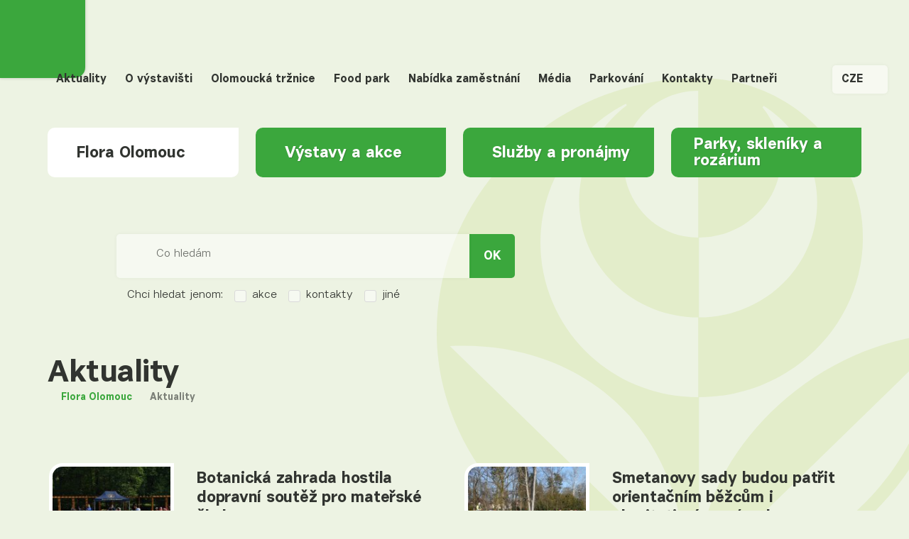

--- FILE ---
content_type: text/html; charset=utf-8
request_url: https://www.flora-ol.cz/aktuality?news-pagination-page=31
body_size: 8133
content:
<!DOCTYPE html>
<html lang="cs">
<head>
    <meta charset="utf-8">
    <meta http-equiv="X-UA-Compatible" content="IE=edge">
    <meta name="viewport" content="width=device-width, initial-scale=1, shrink-to-fit=no">
    <meta name="description" content="Výstavy a veletrhy, městské parky a sady, botanická zahrada, rozárium a sbírkové skleníky v centru Olomouce">
    <meta name="keywords" content="">
    <meta name="robots" content="index, follow">
    <meta name="author" content="ESMEDIA Interactive">
    <meta name="twitter:card" content="summary">

    <title>Aktuality | Výstaviště Flora Olomouc, a. s.</title>
    <meta property="og:url" content="https://www.flora-ol.cz/aktuality?news-pagination-page=31">
    <meta property="og:title" content="Aktuality | Výstaviště Flora Olomouc, a. s.">
    <meta property="og:description" content="Výstavy a veletrhy, městské parky a sady, botanická zahrada, rozárium a sbírkové skleníky v centru Olomouce">
    <meta property="og:site_name" content="Výstaviště Flora Olomouc, a. s.">
    <meta property="og:image" content="https://www.flora-ol.cz/images/og-image.png">

    <link rel="apple-touch-icon" sizes="180x180" href="/images/favicon/apple-touch-icon.png">
    <link rel="icon" type="image/png" sizes="32x32" href="/images/favicon/favicon-32x32.png">
    <link rel="icon" type="image/png" sizes="16x16" href="/images/favicon/favicon-16x16.png">
    <link rel="manifest" href="/images/favicon/site.webmanifest">
    <link rel="mask-icon" href="/images/favicon/safari-pinned-tab.svg" color="#3ba73d">
    <meta name="msapplication-TileColor" content="#2b5797">
    <meta name="theme-color" content="#ffffff">

    <link rel="stylesheet" href="/FrontModule/dist/app.css?c680961e56">
    <link rel="stylesheet" href="/FrontModule/dist/news.css?8cbfdca42d">

    <!-- Cookie getters -->
    <script>
        function getCookie(name) {
            const value = `; ${document.cookie}`;
            const parts = value.split(`; ${name}=`);
            if (parts.length === 2) return parts.pop().split(";").shift();
        }

        function getCCCookie(category) {
            if(getCookie('cc_cookie') && JSON.parse(getCookie('cc_cookie')).level.includes(category)) {
                return true;
            } else {
                return false;
            }
        }
    </script>
    <!-- End Cookie getters -->

    <!-- Google Tag Manager -->
    <script >(function(w,d,s,l,i){ w[l]=w[l]||[];w[l].push({ 'gtm.start':
    new Date().getTime(),event:'gtm.js'});var f=d.getElementsByTagName(s)[0],
    j=d.createElement(s),dl=l!='dataLayer'?'&l='+l:'';j.async=true;j.src=
    'https://www.googletagmanager.com/gtm.js?id='+i+dl;f.parentNode.insertBefore(j,f);
    })(window,document,'script','dataLayer','GTM-T2MSH7N');

    window.dataLayer = window.dataLayer || [];
    function gtag(){ dataLayer.push(arguments);}

    gtag('js', new Date());
    gtag('config', 'GTM-T2MSH7N');


    gtag('consent', 'default', {
        'analytics_storage': getCCCookie('analytics') ? 'granted' : 'denied',
        'ad_storage': getCCCookie('marketing') ? 'granted' : 'denied',
        'ad_user_data': getCCCookie('marketing') ? 'granted' : 'denied',
        'ad_personalization': getCCCookie('marketing') ? 'granted' : 'denied',                    
    });
    </script>
    <!-- End Google Tag Manager -->
</head>
<body>
<!-- Google Tag Manager (noscript) -->
<noscript><iframe src="https://www.googletagmanager.com/ns.html?id=GTM-T2MSH7N" height="0" width="0" style="display:none;visibility:hidden"></iframe></noscript>
<!-- End Google Tag Manager (noscript) -->
<!-- Facebook Pixel Code -->
<script>
    !function(f,b,e,v,n,t,s)
            {if(f.fbq)return;n=f.fbq=function(){n.callMethod?
n.callMethod.apply(n,arguments):n.queue.push(arguments)};
if(!f._fbq)f._fbq=n;n.push=n;n.loaded=!0;n.version='2.0';
n.queue=[];t=b.createElement(e);t.async=!0;
t.src=v;s=b.getElementsByTagName(e)[0];
s.parentNode.insertBefore(t,s)}(window,document,'script',
        'https://connect.facebook.net/en_US/fbevents.js');
    fbq('init', '586303171828484');
    fbq('track', 'PageView');
</script>
<noscript>
    <img height="1" width="1" alt="" src="https://www.facebook.com/tr?id=586303171828484&ev=PageView&noscript=1">
</noscript>
<!-- End Facebook Pixel Code -->

<header class="header">
    <div class="d-flex justify-content-between align-items-center flex-wrap">
        
        <a class="logo" href="https://www.flora-ol.cz">
            <div class="logo-wrapper">
                <svg class="logo-svg">
                    <title>Flora Olomouc</title>
                    <use xlink:href="#logo"></use>
                </svg>                
            </div>
        </a>

        <button type="button" data-bs-toggle="modal" data-bs-target="#modalSearch" class="main-nav-link main-nav-link--search">
            <svg class="icon" alt="Vyhledávání na webu"><use xlink:href="#search"></use></svg>
        </button>

        <button class="main-nav-link collapsed" type="button" data-bs-toggle="offcanvas" data-bs-target="#navbar" aria-controls="navbar" aria-expanded="false" aria-label="Toggle navigation">
            <div class="icon"><span></span><span></span><span></span><span></span></div><div class="text">MENU</div>
        </button>

        <nav class="navbar navbar-expand-lg main-nav">
            <div class="offcanvas offcanvas-end navbar-collapse flex-grow-0 navbar-collapse" id="navbar">
                <div class="offcanvas-header d-lg-none">
                    <a href="https://www.flora-ol.cz">
                        <svg class="logo-svg">
                            <title>Flora Olomouc</title>
                            <use xlink:href="#logo"></use>
                        </svg>
                    </a>
                    <button type="button" class="btn-close reset" data-bs-dismiss="offcanvas" aria-label="Close"><span href="#" class="close"></button>
                </div>            
                <ul class="navbar-nav me-auto ms-auto">
<li class="main-nav__item">
    <a class="nav-link" href="/aktuality">Aktuality</a>
</li>
<li class="main-nav__item">
    <a class="nav-link" href="/o-vystavisti">O výstavišti</a>
</li>
<li class="main-nav__item">
    <a class="nav-link" href="/olomoucka-trznice">Olomoucká tržnice</a>
</li>
<li class="main-nav__item">
    <a class="nav-link" href="/food-park">Food park</a>
</li>
<li class="main-nav__item">
    <a class="nav-link" href="/nabidka-zamestnani">Nabídka zaměstnání</a>
</li>
<li class="main-nav__item">
    <a class="nav-link" href="/pro-media">Média</a>
</li>
<li class="main-nav__item">
    <a class="nav-link" href="/parkovani">Parkování</a>
</li>
<li class="main-nav__item">
    <a class="nav-link" href="/kontakty">Kontakty</a>
</li>
<li class="main-nav__item">
    <a class="nav-link" href="/nasi-partneri">Partneři</a>
</li>


                </ul>
                <ul class="navbar-nav me-0">
                    <li class="main-nav__item main-nav__item--lang dropdown">
                        <a class="nav-link dropdown-toggle" id="navbarDropdown" role="button" data-bs-toggle="dropdown" aria-haspopup="true" aria-expanded="false" href="https://www.flora-ol.cz">
                            CZE<svg class="icon"><use xlink:href="#adown"></use></svg>
                        </a>
                        <div class="dropdown-menu dropdown-menu-end" aria-labelledby="navbarDropdown">
                            <a class="dropdown-item" href="/english">EN</a>
                            <a class="dropdown-item" href="/deutsch">DE</a>
                        </div>
                    </li>
                </ul>

                <ul class="d-lg-none main-search__socials">
                    <li><a href="https://www.facebook.com/FloraOlomouc/" target="_blank" rel="noopener noreferrer"><svg class="icon" alt="Facebook Flora Olomouc"><use xlink:href="#fb"></use></svg></a></li>
                    <li><a href="https://www.youtube.com/@vystavistefloraolomouc5230" target="_blank" rel="noopener noreferrer"><svg class="icon" alt="Youtube Flora Olomouc"><use xlink:href="#yt"></use></svg></a></li>
                    <li><a href="https://www.instagram.com/flora_ol/" target="_blank" rel="noopener noreferrer" alt="Instagram Flora Olomouc"><svg class="icon"><use xlink:href="#ig"></use></svg></a></li>
                </ul>
            </div>
        </nav>
    </div>
</header>

<div class="modal fade" id="modalSearch" tabindex="-1" aria-labelledby="modalSearch" aria-hidden="true">
    <div class="modal-dialog modal-lg modal-dialog-centered">
        <div class="modal-content">
            <div class="modal-header">
                <h2 class="modal-title fs-5" id="staticBackdropLabel">Vyhledávání</h2>
                <button type="button" class="btn-close" data-bs-dismiss="modal" aria-label="Close"><svg class="icon-close" alt="Zavřít"><use xlink:href="#close"></use></svg></button>
            </div>
            <div class="modal-body" id="mobileSearchForm">
            </div>
        </div>
    </div>
</div>
<div class="page-bg">
	<img src="/images/bgFlora.svg" class="page-bg__img"> <!-- flora -->
	
<section class="flora-nav">
    <div class="container-fluid">
        <div class="row">
            <article class="col-lg-3 col-sm-6 mb-2 mb-md-3 mb-lg-0 flora-nav__item  flora-nav__item--active">
                <a class="item-wrapper" href="https://www.flora-ol.cz">
                    <svg class="icon"><use xlink:href="#pikto0nav"></use></svg> Flora Olomouc
                </a>
            </article>
            <article class="col-lg-3 col-sm-6 mb-2 mb-md-3 mb-lg-0 flora-nav__item ">
                <a class="item-wrapper" href="https://akce.flora-ol.cz">
                    <svg class="icon"><use xlink:href="#pikto1nav"></use></svg> Výstavy a akce
                </a>
            </article>
            <article class="col-lg-3 col-sm-6 mb-2 mb-md-3 mb-lg-0 flora-nav__item ">
                <a class="item-wrapper" href="https://sluzby.flora-ol.cz">
                    <svg class="icon"><use xlink:href="#pikto2nav"></use></svg> Služby a pronájmy
                </a>
            </article>
            <article class="col-lg-3 col-sm-6 mb-2 mb-md-3 mb-lg-0 flora-nav__item ">
                <a class="item-wrapper" href="https://parky.flora-ol.cz">
                    <svg class="icon"><use xlink:href="#pikto3nav"></use></svg> Parky, skleníky a rozárium
                </a>
            </article>
        </div>
    </div>    
</section>
<section class="d-none d-lg-block main-search pt-0">
    <div class="container-fluid">
        <div class="row">
            <div class="col-lg-6 offset-lg-1">           
                <div id="searchFormWrapper">
                    <form id="searchForm" action="/aktuality?news-pagination-page=31" method="post">
                        <div class="main-search__input">
                            <div class="form-floating">
                                <input type="text" class="form-control input-floating" id="searchQuery" placeholder="Co hledám" name="query" maxlength="255" required data-nette-rules='[{"op":":filled","msg":"Položka Dotaz je povinná."},{"op":":minLength","msg":"Zadejte alespoň 3 znaky","arg":3}]'>
                                <label for="searchQuery">Co hledám</label>
                            </div>
                            <button class="btn-submit" type="submit"> OK</button>
                            <svg class="icon"><use xlink:href="#search"></use></svg>
                        </div>
                        <div class="main-search__filter">
                            <span class="me-3">Chci hledat jenom:</span>
                            <div class="checkbox me-3">
                                <input type="checkbox" id="filter-1" class="checkbox-input" name="events">
                                <label for="filter-1" class="checkbox-label mb-0"><span class="icon-check"></span> akce</label>
                            </div>
                            <div class="checkbox me-3">
                                <input type="checkbox" id="filter-2" class="checkbox-input" name="contacts">
                                <label for="filter-2" class="checkbox-label mb-0"><span class="icon-check"></span> kontakty</label>
                            </div>
                            <div class="checkbox">
                                <input type="checkbox" id="filter-3" class="checkbox-input" name="other">
                                <label for="filter-3" class="checkbox-label mb-0"><span class="icon-check"></span> jiné</label>
                            </div>
                        </div>                
<input type="hidden" name="_do" value="searchForm-submit">                    </form>
                </div>
            </div>
            <div class="d-none d-lg-block col-lg-4 offset-lg-1">
                <ul class="main-search__socials">
                    <li><a href="https://www.facebook.com/FloraOlomouc/" target="_blank" rel="noopener noreferrer"><svg class="icon" alt="Facebook Flora Olomouc"><use xlink:href="#fb"></use></svg></a></li>
                    <li><a href="https://www.youtube.com/@vystavistefloraolomouc5230" target="_blank" rel="noopener noreferrer"><svg class="icon" alt="Youtube Flora Olomouc"><use xlink:href="#yt"></use></svg></a></li>
                    <li><a href="https://www.instagram.com/flora_ol/" target="_blank" rel="noopener noreferrer" alt="Instagram Flora Olomouc"><svg class="icon"><use xlink:href="#ig"></use></svg></a></li>
                </ul>
            </div>
        </div>
    </div>
</section>
	<div class="hero-page hero-page--text-left">
		<div class="container-fluid">
			<h1 class="heading-secondary mb-0">Aktuality</h1>
<ul class="breadcrumbs">
        <li>
            <a href="https://www.flora-ol.cz">
                <svg class="icon">
                    <use xlink:href="#home"></use>
                </svg>

                Flora Olomouc

                <svg class="icon">
                    <use xlink:href="#chevronRight"></use>
                </svg>
            </a>
        </li>
        <li>

                Aktuality

        </li>
</ul>		</div>
	</div>

    
<section class="news-list news-list--limit news-list--transparent pt-0">
    <div class="container-fluid">
                
        <div class="row">
                <article class="news-list__item col-lg-6">
                        <a href="/aktuality/botanicka-zahrada-hostila-dopravni-soutez-pro-materske-skoly" class="item-wrapper">
                        <div class="thumb">
                            <img src="/jpeg-images-crop/180x180/news/61/mpo.jpg" loading="lazy"
                                 width="180" height="180" alt="Botanická zahrada hostila dopravní soutěž pro mateřské školy">
                        </div>
                        <div class="meta">
                            <h3 class="item-heading">Botanická zahrada hostila dopravní soutěž pro mateřské školy</h3>
                            <div class="date">24. května 2017</div>
                        </div>
                    </a>
                </article>
                <article class="news-list__item col-lg-6">
                        <a href="/aktuality/smetanovy-sady-budou-patrit-orientacnim-bezcum-i-charitativnimu-zavodu" class="item-wrapper">
                        <div class="thumb">
                            <img src="/jpeg-images-crop/180x180/news/60/beh.jpg" loading="lazy"
                                 width="180" height="180" alt="Smetanovy sady budou patřit orientačním běžcům i charitativnímu závodu">
                        </div>
                        <div class="meta">
                            <h3 class="item-heading">Smetanovy sady budou patřit orientačním běžcům i charitativnímu závodu</h3>
                            <div class="date">23. května 2017</div>
                        </div>
                    </a>
                </article>
                <article class="news-list__item col-lg-6">
                        <a href="/aktuality/pavilon-a-privita-mistrovstvi-evropy-ve-standardnich-tancich" class="item-wrapper">
                        <div class="thumb">
                            <img src="/jpeg-images-crop/180x180/news/59/dance.jpg" loading="lazy"
                                 width="180" height="180" alt="Pavilon A přivítá mistrovství Evropy ve standardních tancích">
                        </div>
                        <div class="meta">
                            <h3 class="item-heading">Pavilon A přivítá mistrovství Evropy ve standardních tancích</h3>
                            <div class="date">12. května 2017</div>
                        </div>
                    </a>
                </article>
                <article class="news-list__item col-lg-6">
                        <a href="/aktuality/flora-hostila-obchodni-jednani-podnikatelu-s-thajskym-velvyslancem" class="item-wrapper">
                        <div class="thumb">
                            <img src="/jpeg-images-crop/180x180/news/58/img-7843.jpg" loading="lazy"
                                 width="180" height="180" alt="Flora hostila obchodní jednání podnikatelů s thajským velvyslancem">
                        </div>
                        <div class="meta">
                            <h3 class="item-heading">Flora hostila obchodní jednání podnikatelů s thajským velvyslancem</h3>
                            <div class="date">2. května 2017</div>
                        </div>
                    </a>
                </article>
                <article class="news-list__item col-lg-6">
                        <a href="/aktuality/sbirkove-skleniky-budou-o-svatcich-otevreny-zvou-i-na-masky-z-vystavy" class="item-wrapper">
                        <div class="thumb">
                            <img src="/jpeg-images-crop/180x180/news/57/dsc0077.jpg" loading="lazy"
                                 width="180" height="180" alt="Sbírkové skleníky budou o svátcích otevřeny, zvou i na masky z výstavy">
                        </div>
                        <div class="meta">
                            <h3 class="item-heading">Sbírkové skleníky budou o svátcích otevřeny, zvou i na masky z výstavy</h3>
                            <div class="date">28. dubna 2017</div>
                        </div>
                    </a>
                </article>
                <article class="news-list__item col-lg-6">
                        <a href="/aktuality/jarni-flora-obrazem-pripomente-si-putovani-za-tajemnou-tvari-sveta" class="item-wrapper">
                        <div class="thumb">
                            <img src="/jpeg-images-crop/180x180/news/56/img-6739.jpg" loading="lazy"
                                 width="180" height="180" alt="Jarní Flora obrazem: připomeňte si putování za tajemnou tváří světa">
                        </div>
                        <div class="meta">
                            <h3 class="item-heading">Jarní Flora obrazem: připomeňte si putování za tajemnou tváří světa</h3>
                            <div class="date">26. dubna 2017</div>
                        </div>
                    </a>
                </article>
                <article class="news-list__item col-lg-6">
                        <a href="/aktuality/vydejte-se-do-botanicke-zahrady-s-bylinkarem-pro-radu-i-inspiraci" class="item-wrapper">
                        <div class="thumb">
                            <img src="/jpeg-images-crop/180x180/news/55/z-2818.jpg" loading="lazy"
                                 width="180" height="180" alt="Vydejte se do botanické zahrady s bylinkářem pro radu i inspiraci">
                        </div>
                        <div class="meta">
                            <h3 class="item-heading">Vydejte se do botanické zahrady s bylinkářem pro radu i inspiraci</h3>
                            <div class="date">26. dubna 2017</div>
                        </div>
                    </a>
                </article>
                <article class="news-list__item col-lg-6">
                        <a href="/aktuality/kvetinova-vyzdoba-z-flory-zkrasli-v-lete-centrum-mesta" class="item-wrapper">
                        <div class="thumb">
                            <img src="/jpeg-images-crop/180x180/news/54/leto-444.jpg" loading="lazy"
                                 width="180" height="180" alt="Květinová výzdoba z Flory zkrášlí v létě centrum města">
                        </div>
                        <div class="meta">
                            <h3 class="item-heading">Květinová výzdoba z Flory zkrášlí v létě centrum města</h3>
                            <div class="date">26. dubna 2017</div>
                        </div>
                    </a>
                </article>
                <article class="news-list__item col-lg-6">
                        <a href="/aktuality/kvetiny-z-jarni-flory-na-hradu-sternberk" class="item-wrapper">
                        <div class="thumb">
                            <img src="/jpeg-images-crop/180x180/news/53/dsc-0509.jpg" loading="lazy"
                                 width="180" height="180" alt="Květiny z jarní Flory na hradu Šternberk">
                        </div>
                        <div class="meta">
                            <h3 class="item-heading">Květiny z jarní Flory na hradu Šternberk</h3>
                            <div class="date">26. dubna 2017</div>
                        </div>
                    </a>
                </article>
                <article class="news-list__item col-lg-6">
                        <a href="/aktuality/pozvanka-na-jednani-jedineho-akcionare-spolecnosti-vfo-a-s" class="item-wrapper">
                        <div class="thumb">
                            <img src="/jpeg-images-crop/180x180/news/52/pavilon-a-flora-leto-2016-1-upr.jpg" loading="lazy"
                                 width="180" height="180" alt="Pozvánka na jednání jediného akcionáře společnosti VFO, a.s.">
                        </div>
                        <div class="meta">
                            <h3 class="item-heading">Pozvánka na jednání jediného akcionáře společnosti VFO, a.s.</h3>
                            <div class="date">26. dubna 2017</div>
                        </div>
                    </a>
                </article>
                <article class="news-list__item col-lg-6">
                        <a href="/aktuality/chcete-mit-doma-vzpominku-na-jarni-floru-vyprodej-prebytku-bude-ve-stredu-od-deviti" class="item-wrapper">
                        <div class="thumb">
                            <img src="/jpeg-images-crop/180x180/news/51/img-6741.jpg" loading="lazy"
                                 width="180" height="180" alt="Chcete mít doma vzpomínku na jarní Floru? Výprodej přebytků bude ve středu od devíti">
                        </div>
                        <div class="meta">
                            <h3 class="item-heading">Chcete mít doma vzpomínku na jarní Floru? Výprodej přebytků bude ve středu od devíti</h3>
                            <div class="date">25. dubna 2017</div>
                        </div>
                    </a>
                </article>
                <article class="news-list__item col-lg-6">
                        <a href="/aktuality/vecerni-prohlidce-pri-jarni-flore-dodaji-poetickou-atmosferu-bohyne-vesny" class="item-wrapper">
                        <div class="thumb">
                            <img src="/jpeg-images-crop/180x180/news/50/img-8705.jpg" loading="lazy"
                                 width="180" height="180" alt="Večerní prohlídce při jarní Floře dodají poetickou atmosféru bohyně Vesny">
                        </div>
                        <div class="meta">
                            <h3 class="item-heading">Večerní prohlídce při jarní Floře dodají poetickou atmosféru bohyně Vesny</h3>
                            <div class="date">19. dubna 2017</div>
                        </div>
                    </a>
                </article>
        </div>
    <div class="pagination pagination--secondary">
        <ul class="pagination__ul">
                <li class="pagination__item pagination__item--arrow">
                    <a rel="prev" href="/aktuality?news-pagination-page=30&amp;do=news-pagination-paginate">
                        Předchozí
                    </a>
                </li>

                    <li class="pagination__item"><a href="/aktuality?news-pagination-page=1&amp;do=news-pagination-paginate">1</a></li>
                    <li class="pagination__item pagination__item--dots"><span>…</span></li>
                    <li class="pagination__item"><a href="/aktuality?news-pagination-page=29&amp;do=news-pagination-paginate">29</a></li>

                    <li class="pagination__item"><a href="/aktuality?news-pagination-page=30&amp;do=news-pagination-paginate">30</a></li>

                    <li class="pagination__item pagination__item--current"><span>31</span></li>

                    <li class="pagination__item"><a href="/aktuality?news-pagination-page=32&amp;do=news-pagination-paginate">32</a></li>

                    <li class="pagination__item"><a href="/aktuality?news-pagination-page=33&amp;do=news-pagination-paginate">33</a></li>
                    <li class="pagination__item pagination__item--dots"><span>…</span></li>
                    <li class="pagination__item"><a href="/aktuality?news-pagination-page=35&amp;do=news-pagination-paginate">35</a></li>


                <li class="pagination__item pagination__item--arrow">
                    <a rel="next" href="/aktuality?news-pagination-page=32&amp;do=news-pagination-paginate">
                        Další
                    </a>
                </li>
        </ul>
    </div>
    </div>
</section></div>



 <section class="newsletter">
    <div class="container-fluid">
        <div class="row">
            <div class="col-md-4 offset-md-1 d-flex flex-column align-items-md-start justify-content-center justify-content-md-start">
                <h2>Zůstaňme v kontaktu</h2>
                <p>Nejaktuálnější příspěvky e-mailem</p>

            </div>
            <div class="col-md-6">
                <form class="newsletter__form" id="mailingForm" action="/aktuality?news-pagination-page=31" method="post">
                    <div class="input-wrapper">
                        <input type="email" placeholder="Váš e-mail" name="email" id="frm-mailingForm-email" required data-nette-rules='[{"op":":filled","msg":"Položka E-mail je povinná."},{"op":":email","msg":"Položka E-mail neodpovídá platné e-mailové adrese."}]'>
                        <button class="btn btn-secondary">Odeslat</button>
                            <button class="btn btn-secondary g-recaptcha"
                                    data-sitekey="6LcgwFopAAAAADHs3ydAQ29VJamAqprV9aek3Nai"
                                    data-callback='onSubmitMailing'
                                    data-action='submit'>Odeslat</button>
                    </div>
                    <div class="checkbox mt-2">
                        <input type="checkbox" id="gdpr" class="checkbox-input" name="gdpr" required data-nette-rules='[{"op":":filled","msg":"Pokud chcete zařadit svoji adresu do mailingového systému, je potřeba zaškrtnout souhlas."}]'>
                        <label for="gdpr" class="checkbox-label mb-0"><span class="icon-check"></span> <span>Souhlasím se <a href="/oznameni-o-ochrane-osobnich-udaju"> zpracováním kontaktních údajů</a></span></label>
                    </div>
<input type="hidden" name="_do" value="mailingForm-submit">                </form>
                <script src="https://www.google.com/recaptcha/api.js"></script>
                <script>
                    function onSubmitMailing(token) {
                        document.getElementById("mailingForm").submit();
                    }
                </script>
            </div>
        </div>
    </div>
</section>

<footer class="footer">
    <div class="footer__main">
        <div class="container-fluid">
            <div class="row">
                <div class="col-lg-5 col-md-12 mb-5 mb-lg-0">
                    <div class="d-sm-flex">
    	                <svg class="logo mb-3 mb-sm-0"><use xlink:href="#logo"></use></svg>
                        <div class="meta">
                            <div class="title">Výstaviště Flora<br>Olomouc, a.s.</div>
                            <p class="address">Wolkerova 37/17, 779 00 Olomouc<br>ID datové schránky: ictcikd<br>IČO: 25848526<br>DIČ: CZ25848526</p>
                            <ul class="contact">
                                <li><a href="tel:+420585726111"><svg class="icon"><use xlink:href="#phone"></use></svg><span class="thin">[+420]</span> 585 726 111</a></li>
                                <li><a href="mailto:sekretariat@flora-ol.cz"><svg class="icon"><use xlink:href="#envelope"></use></svg>sekretariat@flora-ol.cz</a></li>
                            </ul>
                        </div>
                    </div>
                </div>
                <div class="col-lg-3 col-md-6 mb-5 mb-md-0">
                    <ul class="footer-nav">
                        <li><a href="/aktuality">Aktuality</a></li>
                        <li><a href="/o-vystavisti">O výstavišti</a></li>
                        <li><a href="/kontakty">Kontakty</a></li>
                        <li><a href="/nabidka-zamestnani">Nabídka zaměstnání</a></li>
                        <li><a href="/parkovani">Parkování</a></li>
                         <li><a href="/verejne-zakazky">Veřejné zakázky</a></li>
                        <li><a href="/pro-media">Média</a></li>
                        <li><a href="/olomoucka-trznice">Olomoucká tržnice</a></li>
                    </ul>
                </div>
                <div class="col-lg-4 col-md-6">
                    <ul class="footer-services">
                        <li><a href="https://akce.flora-ol.cz"><svg class="icon"><use xlink:href="#pikto1"></use></svg>Výstavy a akce</a></li>
                        <li><a href="https://sluzby.flora-ol.cz"><svg class="icon"><use xlink:href="#pikto2"></use></svg>Služby a pronájmy</a></li>
                        <li><a href="https://parky.flora-ol.cz"><svg class="icon"><use xlink:href="#pikto3"></use></svg>Olomoucké parky a skleníky</a></li>
                    </ul>
                    <ul class="socials">
                        <li><a href="https://www.facebook.com/FloraOlomouc/" target="_blank" rel="noopener noreferrer"><svg class="icon"><use xlink:href="#fb"></use></svg></a></li>
                        <li><a href="https://www.youtube.com/@vystavistefloraolomouc5230" target="_blank" rel="noopener noreferrer"><svg class="icon"><use xlink:href="#yt"></use></svg></a></li>
                        <li><a href="https://www.instagram.com/flora_ol/" target="_blank" rel="noopener noreferrer"><svg class="icon"><use xlink:href="#ig"></use></svg></a></li>
                    </ul>
                </div>
            </div>
        </div>
    </div>
    <div class="footer__copy">
        <a href="https://esmedia.cz" rel="noopener noreferrer" target="_blank" class="signature"> with <svg class="icon"><use xlink:href="#heart"></use></svg> <strong>by esmedia</strong></a>
    </div>
</footer>

<script src="/FrontModule/dist/vendor.js?90448e1000"></script>
<script src="/FrontModule/dist/app.js?676555f139"></script>

<script>
    window.addEventListener('load', function(){
        var cc = initCookieConsent();
        cc.run({
            current_lang: 'cs',
            autoclear_cookies: true,                   // default: false
            page_scripts: true,                        // default: false
            onFirstAction: function () {
                gtag('consent', 'update', {
                    'analytics_storage': cc.allowedCategory('analytics') ? 'granted' : 'denied',
                    'ad_storage': cc.allowedCategory('marketing') ? 'granted' : 'denied',
                    'ad_user_data': cc.allowedCategory('marketing') ? 'granted' : 'denied',
                    'ad_personalization': cc.allowedCategory('marketing') ? 'granted' : 'denied',                    
                });
            },
            languages: {
                'en': {
                    consent_modal: {
                        title: "Využíváme soubory cookies!",
                        description: "Abyste na našem webu našli vždy to, co potřebujete, využíváme soubory cookies, které zpracováváme podle zásad ochrany osobních údajů." + '&nbsp;<button type="button" data-cc="c-settings" class="cc-link">' + "Nastavení" + '</button>',
                        primary_btn: {
                            text: "Přijmout vše",
                            role: 'accept_all'              // 'accept_selected' or 'accept_all'
                        },
                        secondary_btn: {
                            text: "Odmítnout vše",
                            role: 'accept_necessary'        // 'settings' or 'accept_necessary'
                        }
                    },
                    settings_modal: {
                        title: "Předvolby souborů cookies",
                        save_settings_btn: "Uložit nastavení",
                        accept_all_btn: "Přijmout vše",
                        reject_all_btn: "Odmítnout vše",
                        close_btn_label: "Zavřít",
                        cookie_table_headers: [
                            { col1: "Název" },
                            { col2: "Doména" },
                            { col3: "Trvanlivost" },
                            { col4: "Popis" }
                        ],
                        blocks: [
                            {
                                title: "Využití souborů cookies" + ' 📢',
                                description: "Abyste na našem webu našli vždy to, co potřebujete, využíváme soubory cookies, které zpracováváme podle zásad ochrany osobních údajů."
                            }, {
                                title: "Technické cookies",
                                description: "Tyto cookies soubory jsou nutné pro správné fungování webu. Bez těchto cookies by web nefungoval správně, proto u nich nevyžadujeme Váš souhlas.",
                                toggle: {
                                    value: 'necessary',
                                    enabled: true,
                                    readonly: true
                                },
                                cookie_table: [
                                    {
                                        col1: 'PHPSESSID',
                                        col2: 'www.flora-ol.cz',
                                        col3: "14 dní",
                                        col4: "Nativní cookie soubor všech PHP aplikací, nutné pro správné fungování filtrů a přihlašení uživatelů.",
                                    },
                                    {
                                        col1: 'cc_cookie',
                                        col2: '.flora-ol.cz',
                                        col3: "1 hodina",
                                        col4: "Cookie soubor nutný pro uchování informace o souhlasu s uchováváním cookies.",
                                    },
                                ]
                            }, {
                                title: "Analytické cookies",
                                description: "Analytické cookies nám pomohou lépe chápat chování uživatelů a zlepšovat služby pro naše návštěvníky.",
                                toggle: {
                                    value: 'analytics',
                                    enabled: false,
                                    readonly: false
                                },
                                cookie_table: [
                                    {
                                        col1: '^_ga',
                                        col2: 'google.com',
                                        col3: "2 roky",
                                        col4: "Google Analytics nám pomáhají měřit, jak se uživatelé chovají na našem webu, co je zajímá a co bychom mohli zlepšit. Tato cookie ukládá anonymizovaná data a každému uživateli nastavuje náhodný identifikátor.",
                                        is_regex: true
                                    },
                                    {
                                        col1: '_gid',
                                        col2: 'google.com',
                                        col3: "1 den",
                                        col4: "Další cookie pro Google Analytics, která ukládá anonymizovaná data o chování uživatelů a výkonu webu pro účely reportingu.",
                                    },
                                    {
                                        col1: '_gat_gtag_UA_9597008_1',
                                        col2: 'google.com',
                                        col3: "1 minuta",
                                        col4: "Cookie soubor Google Analytics pro rozlišování mezi uživateli.",
                                    },
                                    {
                                        col1: '_gat_UA-9597008-4',
                                        col2: 'google.com',
                                        col3: "1 minuta",
                                        col4: "Varianta _gat cookie souboru. Nutný pro správné fungování Google Analytics a Google Tag Manageru, sloužící k měření výkonu webu a chování uživatelů.",
                                    },
                                    {
                                        col1: '^_hj*',
                                        col2: 'hotjar.com',
                                        col3: "session",
                                        col4: "Skupina cookie souborů nutných pro správné fungování analytické služby Hotjar.",
                                        is_regex: true
                                    },
                                ]
                            }, {
                                title: "Marketingové cookies",
                                description: "Díky marketingovým cookies vám zobrazíme jen ty reklamy, které vás skutečně zajímají.",
                                toggle: {
                                    value: 'marketing',
                                    enabled: false,
                                    readonly: false
                                },
                            }
                        ]
                    }
                }
            }
        });
    });
</script>

<div id="snippet--modal"></div>

<div id="snippet--scripts">    <script src="/FrontModule/dist/news.js?1f7daf832d"></script>

</div>
<div id="snippet--flashes"></div>

<script type="text/javascript" src="https://c.seznam.cz/js/retargeting.js"></script>
<script>
    var retargetingConf = {
        rtgId: 45062,
        consent: getCCCookie('marketing') ? 1 : 0, 
    }
    if (window.rc && window.rc.retargetingHit) {
        window.rc.retargetingHit(retargetingConf);
    }    
</script>
<script type="text/plain" data-cookiecategory="marketing">    
    var retargetingConf = {
        rtgId: 45062,
        consent: 1,
    };
    if (window.rc && window.rc.retargetingHit) {
        window.rc.retargetingHit(retargetingConf);
    }
</script>


</body>
</html>

--- FILE ---
content_type: text/html; charset=utf-8
request_url: https://www.google.com/recaptcha/api2/anchor?ar=1&k=6LcgwFopAAAAADHs3ydAQ29VJamAqprV9aek3Nai&co=aHR0cHM6Ly93d3cuZmxvcmEtb2wuY3o6NDQz&hl=en&v=jdMmXeCQEkPbnFDy9T04NbgJ&size=invisible&sa=submit&anchor-ms=20000&execute-ms=15000&cb=lrpy5kfgvr9l
body_size: 47422
content:
<!DOCTYPE HTML><html dir="ltr" lang="en"><head><meta http-equiv="Content-Type" content="text/html; charset=UTF-8">
<meta http-equiv="X-UA-Compatible" content="IE=edge">
<title>reCAPTCHA</title>
<style type="text/css">
/* cyrillic-ext */
@font-face {
  font-family: 'Roboto';
  font-style: normal;
  font-weight: 400;
  font-stretch: 100%;
  src: url(//fonts.gstatic.com/s/roboto/v48/KFO7CnqEu92Fr1ME7kSn66aGLdTylUAMa3GUBHMdazTgWw.woff2) format('woff2');
  unicode-range: U+0460-052F, U+1C80-1C8A, U+20B4, U+2DE0-2DFF, U+A640-A69F, U+FE2E-FE2F;
}
/* cyrillic */
@font-face {
  font-family: 'Roboto';
  font-style: normal;
  font-weight: 400;
  font-stretch: 100%;
  src: url(//fonts.gstatic.com/s/roboto/v48/KFO7CnqEu92Fr1ME7kSn66aGLdTylUAMa3iUBHMdazTgWw.woff2) format('woff2');
  unicode-range: U+0301, U+0400-045F, U+0490-0491, U+04B0-04B1, U+2116;
}
/* greek-ext */
@font-face {
  font-family: 'Roboto';
  font-style: normal;
  font-weight: 400;
  font-stretch: 100%;
  src: url(//fonts.gstatic.com/s/roboto/v48/KFO7CnqEu92Fr1ME7kSn66aGLdTylUAMa3CUBHMdazTgWw.woff2) format('woff2');
  unicode-range: U+1F00-1FFF;
}
/* greek */
@font-face {
  font-family: 'Roboto';
  font-style: normal;
  font-weight: 400;
  font-stretch: 100%;
  src: url(//fonts.gstatic.com/s/roboto/v48/KFO7CnqEu92Fr1ME7kSn66aGLdTylUAMa3-UBHMdazTgWw.woff2) format('woff2');
  unicode-range: U+0370-0377, U+037A-037F, U+0384-038A, U+038C, U+038E-03A1, U+03A3-03FF;
}
/* math */
@font-face {
  font-family: 'Roboto';
  font-style: normal;
  font-weight: 400;
  font-stretch: 100%;
  src: url(//fonts.gstatic.com/s/roboto/v48/KFO7CnqEu92Fr1ME7kSn66aGLdTylUAMawCUBHMdazTgWw.woff2) format('woff2');
  unicode-range: U+0302-0303, U+0305, U+0307-0308, U+0310, U+0312, U+0315, U+031A, U+0326-0327, U+032C, U+032F-0330, U+0332-0333, U+0338, U+033A, U+0346, U+034D, U+0391-03A1, U+03A3-03A9, U+03B1-03C9, U+03D1, U+03D5-03D6, U+03F0-03F1, U+03F4-03F5, U+2016-2017, U+2034-2038, U+203C, U+2040, U+2043, U+2047, U+2050, U+2057, U+205F, U+2070-2071, U+2074-208E, U+2090-209C, U+20D0-20DC, U+20E1, U+20E5-20EF, U+2100-2112, U+2114-2115, U+2117-2121, U+2123-214F, U+2190, U+2192, U+2194-21AE, U+21B0-21E5, U+21F1-21F2, U+21F4-2211, U+2213-2214, U+2216-22FF, U+2308-230B, U+2310, U+2319, U+231C-2321, U+2336-237A, U+237C, U+2395, U+239B-23B7, U+23D0, U+23DC-23E1, U+2474-2475, U+25AF, U+25B3, U+25B7, U+25BD, U+25C1, U+25CA, U+25CC, U+25FB, U+266D-266F, U+27C0-27FF, U+2900-2AFF, U+2B0E-2B11, U+2B30-2B4C, U+2BFE, U+3030, U+FF5B, U+FF5D, U+1D400-1D7FF, U+1EE00-1EEFF;
}
/* symbols */
@font-face {
  font-family: 'Roboto';
  font-style: normal;
  font-weight: 400;
  font-stretch: 100%;
  src: url(//fonts.gstatic.com/s/roboto/v48/KFO7CnqEu92Fr1ME7kSn66aGLdTylUAMaxKUBHMdazTgWw.woff2) format('woff2');
  unicode-range: U+0001-000C, U+000E-001F, U+007F-009F, U+20DD-20E0, U+20E2-20E4, U+2150-218F, U+2190, U+2192, U+2194-2199, U+21AF, U+21E6-21F0, U+21F3, U+2218-2219, U+2299, U+22C4-22C6, U+2300-243F, U+2440-244A, U+2460-24FF, U+25A0-27BF, U+2800-28FF, U+2921-2922, U+2981, U+29BF, U+29EB, U+2B00-2BFF, U+4DC0-4DFF, U+FFF9-FFFB, U+10140-1018E, U+10190-1019C, U+101A0, U+101D0-101FD, U+102E0-102FB, U+10E60-10E7E, U+1D2C0-1D2D3, U+1D2E0-1D37F, U+1F000-1F0FF, U+1F100-1F1AD, U+1F1E6-1F1FF, U+1F30D-1F30F, U+1F315, U+1F31C, U+1F31E, U+1F320-1F32C, U+1F336, U+1F378, U+1F37D, U+1F382, U+1F393-1F39F, U+1F3A7-1F3A8, U+1F3AC-1F3AF, U+1F3C2, U+1F3C4-1F3C6, U+1F3CA-1F3CE, U+1F3D4-1F3E0, U+1F3ED, U+1F3F1-1F3F3, U+1F3F5-1F3F7, U+1F408, U+1F415, U+1F41F, U+1F426, U+1F43F, U+1F441-1F442, U+1F444, U+1F446-1F449, U+1F44C-1F44E, U+1F453, U+1F46A, U+1F47D, U+1F4A3, U+1F4B0, U+1F4B3, U+1F4B9, U+1F4BB, U+1F4BF, U+1F4C8-1F4CB, U+1F4D6, U+1F4DA, U+1F4DF, U+1F4E3-1F4E6, U+1F4EA-1F4ED, U+1F4F7, U+1F4F9-1F4FB, U+1F4FD-1F4FE, U+1F503, U+1F507-1F50B, U+1F50D, U+1F512-1F513, U+1F53E-1F54A, U+1F54F-1F5FA, U+1F610, U+1F650-1F67F, U+1F687, U+1F68D, U+1F691, U+1F694, U+1F698, U+1F6AD, U+1F6B2, U+1F6B9-1F6BA, U+1F6BC, U+1F6C6-1F6CF, U+1F6D3-1F6D7, U+1F6E0-1F6EA, U+1F6F0-1F6F3, U+1F6F7-1F6FC, U+1F700-1F7FF, U+1F800-1F80B, U+1F810-1F847, U+1F850-1F859, U+1F860-1F887, U+1F890-1F8AD, U+1F8B0-1F8BB, U+1F8C0-1F8C1, U+1F900-1F90B, U+1F93B, U+1F946, U+1F984, U+1F996, U+1F9E9, U+1FA00-1FA6F, U+1FA70-1FA7C, U+1FA80-1FA89, U+1FA8F-1FAC6, U+1FACE-1FADC, U+1FADF-1FAE9, U+1FAF0-1FAF8, U+1FB00-1FBFF;
}
/* vietnamese */
@font-face {
  font-family: 'Roboto';
  font-style: normal;
  font-weight: 400;
  font-stretch: 100%;
  src: url(//fonts.gstatic.com/s/roboto/v48/KFO7CnqEu92Fr1ME7kSn66aGLdTylUAMa3OUBHMdazTgWw.woff2) format('woff2');
  unicode-range: U+0102-0103, U+0110-0111, U+0128-0129, U+0168-0169, U+01A0-01A1, U+01AF-01B0, U+0300-0301, U+0303-0304, U+0308-0309, U+0323, U+0329, U+1EA0-1EF9, U+20AB;
}
/* latin-ext */
@font-face {
  font-family: 'Roboto';
  font-style: normal;
  font-weight: 400;
  font-stretch: 100%;
  src: url(//fonts.gstatic.com/s/roboto/v48/KFO7CnqEu92Fr1ME7kSn66aGLdTylUAMa3KUBHMdazTgWw.woff2) format('woff2');
  unicode-range: U+0100-02BA, U+02BD-02C5, U+02C7-02CC, U+02CE-02D7, U+02DD-02FF, U+0304, U+0308, U+0329, U+1D00-1DBF, U+1E00-1E9F, U+1EF2-1EFF, U+2020, U+20A0-20AB, U+20AD-20C0, U+2113, U+2C60-2C7F, U+A720-A7FF;
}
/* latin */
@font-face {
  font-family: 'Roboto';
  font-style: normal;
  font-weight: 400;
  font-stretch: 100%;
  src: url(//fonts.gstatic.com/s/roboto/v48/KFO7CnqEu92Fr1ME7kSn66aGLdTylUAMa3yUBHMdazQ.woff2) format('woff2');
  unicode-range: U+0000-00FF, U+0131, U+0152-0153, U+02BB-02BC, U+02C6, U+02DA, U+02DC, U+0304, U+0308, U+0329, U+2000-206F, U+20AC, U+2122, U+2191, U+2193, U+2212, U+2215, U+FEFF, U+FFFD;
}
/* cyrillic-ext */
@font-face {
  font-family: 'Roboto';
  font-style: normal;
  font-weight: 500;
  font-stretch: 100%;
  src: url(//fonts.gstatic.com/s/roboto/v48/KFO7CnqEu92Fr1ME7kSn66aGLdTylUAMa3GUBHMdazTgWw.woff2) format('woff2');
  unicode-range: U+0460-052F, U+1C80-1C8A, U+20B4, U+2DE0-2DFF, U+A640-A69F, U+FE2E-FE2F;
}
/* cyrillic */
@font-face {
  font-family: 'Roboto';
  font-style: normal;
  font-weight: 500;
  font-stretch: 100%;
  src: url(//fonts.gstatic.com/s/roboto/v48/KFO7CnqEu92Fr1ME7kSn66aGLdTylUAMa3iUBHMdazTgWw.woff2) format('woff2');
  unicode-range: U+0301, U+0400-045F, U+0490-0491, U+04B0-04B1, U+2116;
}
/* greek-ext */
@font-face {
  font-family: 'Roboto';
  font-style: normal;
  font-weight: 500;
  font-stretch: 100%;
  src: url(//fonts.gstatic.com/s/roboto/v48/KFO7CnqEu92Fr1ME7kSn66aGLdTylUAMa3CUBHMdazTgWw.woff2) format('woff2');
  unicode-range: U+1F00-1FFF;
}
/* greek */
@font-face {
  font-family: 'Roboto';
  font-style: normal;
  font-weight: 500;
  font-stretch: 100%;
  src: url(//fonts.gstatic.com/s/roboto/v48/KFO7CnqEu92Fr1ME7kSn66aGLdTylUAMa3-UBHMdazTgWw.woff2) format('woff2');
  unicode-range: U+0370-0377, U+037A-037F, U+0384-038A, U+038C, U+038E-03A1, U+03A3-03FF;
}
/* math */
@font-face {
  font-family: 'Roboto';
  font-style: normal;
  font-weight: 500;
  font-stretch: 100%;
  src: url(//fonts.gstatic.com/s/roboto/v48/KFO7CnqEu92Fr1ME7kSn66aGLdTylUAMawCUBHMdazTgWw.woff2) format('woff2');
  unicode-range: U+0302-0303, U+0305, U+0307-0308, U+0310, U+0312, U+0315, U+031A, U+0326-0327, U+032C, U+032F-0330, U+0332-0333, U+0338, U+033A, U+0346, U+034D, U+0391-03A1, U+03A3-03A9, U+03B1-03C9, U+03D1, U+03D5-03D6, U+03F0-03F1, U+03F4-03F5, U+2016-2017, U+2034-2038, U+203C, U+2040, U+2043, U+2047, U+2050, U+2057, U+205F, U+2070-2071, U+2074-208E, U+2090-209C, U+20D0-20DC, U+20E1, U+20E5-20EF, U+2100-2112, U+2114-2115, U+2117-2121, U+2123-214F, U+2190, U+2192, U+2194-21AE, U+21B0-21E5, U+21F1-21F2, U+21F4-2211, U+2213-2214, U+2216-22FF, U+2308-230B, U+2310, U+2319, U+231C-2321, U+2336-237A, U+237C, U+2395, U+239B-23B7, U+23D0, U+23DC-23E1, U+2474-2475, U+25AF, U+25B3, U+25B7, U+25BD, U+25C1, U+25CA, U+25CC, U+25FB, U+266D-266F, U+27C0-27FF, U+2900-2AFF, U+2B0E-2B11, U+2B30-2B4C, U+2BFE, U+3030, U+FF5B, U+FF5D, U+1D400-1D7FF, U+1EE00-1EEFF;
}
/* symbols */
@font-face {
  font-family: 'Roboto';
  font-style: normal;
  font-weight: 500;
  font-stretch: 100%;
  src: url(//fonts.gstatic.com/s/roboto/v48/KFO7CnqEu92Fr1ME7kSn66aGLdTylUAMaxKUBHMdazTgWw.woff2) format('woff2');
  unicode-range: U+0001-000C, U+000E-001F, U+007F-009F, U+20DD-20E0, U+20E2-20E4, U+2150-218F, U+2190, U+2192, U+2194-2199, U+21AF, U+21E6-21F0, U+21F3, U+2218-2219, U+2299, U+22C4-22C6, U+2300-243F, U+2440-244A, U+2460-24FF, U+25A0-27BF, U+2800-28FF, U+2921-2922, U+2981, U+29BF, U+29EB, U+2B00-2BFF, U+4DC0-4DFF, U+FFF9-FFFB, U+10140-1018E, U+10190-1019C, U+101A0, U+101D0-101FD, U+102E0-102FB, U+10E60-10E7E, U+1D2C0-1D2D3, U+1D2E0-1D37F, U+1F000-1F0FF, U+1F100-1F1AD, U+1F1E6-1F1FF, U+1F30D-1F30F, U+1F315, U+1F31C, U+1F31E, U+1F320-1F32C, U+1F336, U+1F378, U+1F37D, U+1F382, U+1F393-1F39F, U+1F3A7-1F3A8, U+1F3AC-1F3AF, U+1F3C2, U+1F3C4-1F3C6, U+1F3CA-1F3CE, U+1F3D4-1F3E0, U+1F3ED, U+1F3F1-1F3F3, U+1F3F5-1F3F7, U+1F408, U+1F415, U+1F41F, U+1F426, U+1F43F, U+1F441-1F442, U+1F444, U+1F446-1F449, U+1F44C-1F44E, U+1F453, U+1F46A, U+1F47D, U+1F4A3, U+1F4B0, U+1F4B3, U+1F4B9, U+1F4BB, U+1F4BF, U+1F4C8-1F4CB, U+1F4D6, U+1F4DA, U+1F4DF, U+1F4E3-1F4E6, U+1F4EA-1F4ED, U+1F4F7, U+1F4F9-1F4FB, U+1F4FD-1F4FE, U+1F503, U+1F507-1F50B, U+1F50D, U+1F512-1F513, U+1F53E-1F54A, U+1F54F-1F5FA, U+1F610, U+1F650-1F67F, U+1F687, U+1F68D, U+1F691, U+1F694, U+1F698, U+1F6AD, U+1F6B2, U+1F6B9-1F6BA, U+1F6BC, U+1F6C6-1F6CF, U+1F6D3-1F6D7, U+1F6E0-1F6EA, U+1F6F0-1F6F3, U+1F6F7-1F6FC, U+1F700-1F7FF, U+1F800-1F80B, U+1F810-1F847, U+1F850-1F859, U+1F860-1F887, U+1F890-1F8AD, U+1F8B0-1F8BB, U+1F8C0-1F8C1, U+1F900-1F90B, U+1F93B, U+1F946, U+1F984, U+1F996, U+1F9E9, U+1FA00-1FA6F, U+1FA70-1FA7C, U+1FA80-1FA89, U+1FA8F-1FAC6, U+1FACE-1FADC, U+1FADF-1FAE9, U+1FAF0-1FAF8, U+1FB00-1FBFF;
}
/* vietnamese */
@font-face {
  font-family: 'Roboto';
  font-style: normal;
  font-weight: 500;
  font-stretch: 100%;
  src: url(//fonts.gstatic.com/s/roboto/v48/KFO7CnqEu92Fr1ME7kSn66aGLdTylUAMa3OUBHMdazTgWw.woff2) format('woff2');
  unicode-range: U+0102-0103, U+0110-0111, U+0128-0129, U+0168-0169, U+01A0-01A1, U+01AF-01B0, U+0300-0301, U+0303-0304, U+0308-0309, U+0323, U+0329, U+1EA0-1EF9, U+20AB;
}
/* latin-ext */
@font-face {
  font-family: 'Roboto';
  font-style: normal;
  font-weight: 500;
  font-stretch: 100%;
  src: url(//fonts.gstatic.com/s/roboto/v48/KFO7CnqEu92Fr1ME7kSn66aGLdTylUAMa3KUBHMdazTgWw.woff2) format('woff2');
  unicode-range: U+0100-02BA, U+02BD-02C5, U+02C7-02CC, U+02CE-02D7, U+02DD-02FF, U+0304, U+0308, U+0329, U+1D00-1DBF, U+1E00-1E9F, U+1EF2-1EFF, U+2020, U+20A0-20AB, U+20AD-20C0, U+2113, U+2C60-2C7F, U+A720-A7FF;
}
/* latin */
@font-face {
  font-family: 'Roboto';
  font-style: normal;
  font-weight: 500;
  font-stretch: 100%;
  src: url(//fonts.gstatic.com/s/roboto/v48/KFO7CnqEu92Fr1ME7kSn66aGLdTylUAMa3yUBHMdazQ.woff2) format('woff2');
  unicode-range: U+0000-00FF, U+0131, U+0152-0153, U+02BB-02BC, U+02C6, U+02DA, U+02DC, U+0304, U+0308, U+0329, U+2000-206F, U+20AC, U+2122, U+2191, U+2193, U+2212, U+2215, U+FEFF, U+FFFD;
}
/* cyrillic-ext */
@font-face {
  font-family: 'Roboto';
  font-style: normal;
  font-weight: 900;
  font-stretch: 100%;
  src: url(//fonts.gstatic.com/s/roboto/v48/KFO7CnqEu92Fr1ME7kSn66aGLdTylUAMa3GUBHMdazTgWw.woff2) format('woff2');
  unicode-range: U+0460-052F, U+1C80-1C8A, U+20B4, U+2DE0-2DFF, U+A640-A69F, U+FE2E-FE2F;
}
/* cyrillic */
@font-face {
  font-family: 'Roboto';
  font-style: normal;
  font-weight: 900;
  font-stretch: 100%;
  src: url(//fonts.gstatic.com/s/roboto/v48/KFO7CnqEu92Fr1ME7kSn66aGLdTylUAMa3iUBHMdazTgWw.woff2) format('woff2');
  unicode-range: U+0301, U+0400-045F, U+0490-0491, U+04B0-04B1, U+2116;
}
/* greek-ext */
@font-face {
  font-family: 'Roboto';
  font-style: normal;
  font-weight: 900;
  font-stretch: 100%;
  src: url(//fonts.gstatic.com/s/roboto/v48/KFO7CnqEu92Fr1ME7kSn66aGLdTylUAMa3CUBHMdazTgWw.woff2) format('woff2');
  unicode-range: U+1F00-1FFF;
}
/* greek */
@font-face {
  font-family: 'Roboto';
  font-style: normal;
  font-weight: 900;
  font-stretch: 100%;
  src: url(//fonts.gstatic.com/s/roboto/v48/KFO7CnqEu92Fr1ME7kSn66aGLdTylUAMa3-UBHMdazTgWw.woff2) format('woff2');
  unicode-range: U+0370-0377, U+037A-037F, U+0384-038A, U+038C, U+038E-03A1, U+03A3-03FF;
}
/* math */
@font-face {
  font-family: 'Roboto';
  font-style: normal;
  font-weight: 900;
  font-stretch: 100%;
  src: url(//fonts.gstatic.com/s/roboto/v48/KFO7CnqEu92Fr1ME7kSn66aGLdTylUAMawCUBHMdazTgWw.woff2) format('woff2');
  unicode-range: U+0302-0303, U+0305, U+0307-0308, U+0310, U+0312, U+0315, U+031A, U+0326-0327, U+032C, U+032F-0330, U+0332-0333, U+0338, U+033A, U+0346, U+034D, U+0391-03A1, U+03A3-03A9, U+03B1-03C9, U+03D1, U+03D5-03D6, U+03F0-03F1, U+03F4-03F5, U+2016-2017, U+2034-2038, U+203C, U+2040, U+2043, U+2047, U+2050, U+2057, U+205F, U+2070-2071, U+2074-208E, U+2090-209C, U+20D0-20DC, U+20E1, U+20E5-20EF, U+2100-2112, U+2114-2115, U+2117-2121, U+2123-214F, U+2190, U+2192, U+2194-21AE, U+21B0-21E5, U+21F1-21F2, U+21F4-2211, U+2213-2214, U+2216-22FF, U+2308-230B, U+2310, U+2319, U+231C-2321, U+2336-237A, U+237C, U+2395, U+239B-23B7, U+23D0, U+23DC-23E1, U+2474-2475, U+25AF, U+25B3, U+25B7, U+25BD, U+25C1, U+25CA, U+25CC, U+25FB, U+266D-266F, U+27C0-27FF, U+2900-2AFF, U+2B0E-2B11, U+2B30-2B4C, U+2BFE, U+3030, U+FF5B, U+FF5D, U+1D400-1D7FF, U+1EE00-1EEFF;
}
/* symbols */
@font-face {
  font-family: 'Roboto';
  font-style: normal;
  font-weight: 900;
  font-stretch: 100%;
  src: url(//fonts.gstatic.com/s/roboto/v48/KFO7CnqEu92Fr1ME7kSn66aGLdTylUAMaxKUBHMdazTgWw.woff2) format('woff2');
  unicode-range: U+0001-000C, U+000E-001F, U+007F-009F, U+20DD-20E0, U+20E2-20E4, U+2150-218F, U+2190, U+2192, U+2194-2199, U+21AF, U+21E6-21F0, U+21F3, U+2218-2219, U+2299, U+22C4-22C6, U+2300-243F, U+2440-244A, U+2460-24FF, U+25A0-27BF, U+2800-28FF, U+2921-2922, U+2981, U+29BF, U+29EB, U+2B00-2BFF, U+4DC0-4DFF, U+FFF9-FFFB, U+10140-1018E, U+10190-1019C, U+101A0, U+101D0-101FD, U+102E0-102FB, U+10E60-10E7E, U+1D2C0-1D2D3, U+1D2E0-1D37F, U+1F000-1F0FF, U+1F100-1F1AD, U+1F1E6-1F1FF, U+1F30D-1F30F, U+1F315, U+1F31C, U+1F31E, U+1F320-1F32C, U+1F336, U+1F378, U+1F37D, U+1F382, U+1F393-1F39F, U+1F3A7-1F3A8, U+1F3AC-1F3AF, U+1F3C2, U+1F3C4-1F3C6, U+1F3CA-1F3CE, U+1F3D4-1F3E0, U+1F3ED, U+1F3F1-1F3F3, U+1F3F5-1F3F7, U+1F408, U+1F415, U+1F41F, U+1F426, U+1F43F, U+1F441-1F442, U+1F444, U+1F446-1F449, U+1F44C-1F44E, U+1F453, U+1F46A, U+1F47D, U+1F4A3, U+1F4B0, U+1F4B3, U+1F4B9, U+1F4BB, U+1F4BF, U+1F4C8-1F4CB, U+1F4D6, U+1F4DA, U+1F4DF, U+1F4E3-1F4E6, U+1F4EA-1F4ED, U+1F4F7, U+1F4F9-1F4FB, U+1F4FD-1F4FE, U+1F503, U+1F507-1F50B, U+1F50D, U+1F512-1F513, U+1F53E-1F54A, U+1F54F-1F5FA, U+1F610, U+1F650-1F67F, U+1F687, U+1F68D, U+1F691, U+1F694, U+1F698, U+1F6AD, U+1F6B2, U+1F6B9-1F6BA, U+1F6BC, U+1F6C6-1F6CF, U+1F6D3-1F6D7, U+1F6E0-1F6EA, U+1F6F0-1F6F3, U+1F6F7-1F6FC, U+1F700-1F7FF, U+1F800-1F80B, U+1F810-1F847, U+1F850-1F859, U+1F860-1F887, U+1F890-1F8AD, U+1F8B0-1F8BB, U+1F8C0-1F8C1, U+1F900-1F90B, U+1F93B, U+1F946, U+1F984, U+1F996, U+1F9E9, U+1FA00-1FA6F, U+1FA70-1FA7C, U+1FA80-1FA89, U+1FA8F-1FAC6, U+1FACE-1FADC, U+1FADF-1FAE9, U+1FAF0-1FAF8, U+1FB00-1FBFF;
}
/* vietnamese */
@font-face {
  font-family: 'Roboto';
  font-style: normal;
  font-weight: 900;
  font-stretch: 100%;
  src: url(//fonts.gstatic.com/s/roboto/v48/KFO7CnqEu92Fr1ME7kSn66aGLdTylUAMa3OUBHMdazTgWw.woff2) format('woff2');
  unicode-range: U+0102-0103, U+0110-0111, U+0128-0129, U+0168-0169, U+01A0-01A1, U+01AF-01B0, U+0300-0301, U+0303-0304, U+0308-0309, U+0323, U+0329, U+1EA0-1EF9, U+20AB;
}
/* latin-ext */
@font-face {
  font-family: 'Roboto';
  font-style: normal;
  font-weight: 900;
  font-stretch: 100%;
  src: url(//fonts.gstatic.com/s/roboto/v48/KFO7CnqEu92Fr1ME7kSn66aGLdTylUAMa3KUBHMdazTgWw.woff2) format('woff2');
  unicode-range: U+0100-02BA, U+02BD-02C5, U+02C7-02CC, U+02CE-02D7, U+02DD-02FF, U+0304, U+0308, U+0329, U+1D00-1DBF, U+1E00-1E9F, U+1EF2-1EFF, U+2020, U+20A0-20AB, U+20AD-20C0, U+2113, U+2C60-2C7F, U+A720-A7FF;
}
/* latin */
@font-face {
  font-family: 'Roboto';
  font-style: normal;
  font-weight: 900;
  font-stretch: 100%;
  src: url(//fonts.gstatic.com/s/roboto/v48/KFO7CnqEu92Fr1ME7kSn66aGLdTylUAMa3yUBHMdazQ.woff2) format('woff2');
  unicode-range: U+0000-00FF, U+0131, U+0152-0153, U+02BB-02BC, U+02C6, U+02DA, U+02DC, U+0304, U+0308, U+0329, U+2000-206F, U+20AC, U+2122, U+2191, U+2193, U+2212, U+2215, U+FEFF, U+FFFD;
}

</style>
<link rel="stylesheet" type="text/css" href="https://www.gstatic.com/recaptcha/releases/jdMmXeCQEkPbnFDy9T04NbgJ/styles__ltr.css">
<script nonce="ER5uDFgCWXKuIFCmVB5RYQ" type="text/javascript">window['__recaptcha_api'] = 'https://www.google.com/recaptcha/api2/';</script>
<script type="text/javascript" src="https://www.gstatic.com/recaptcha/releases/jdMmXeCQEkPbnFDy9T04NbgJ/recaptcha__en.js" nonce="ER5uDFgCWXKuIFCmVB5RYQ">
      
    </script></head>
<body><div id="rc-anchor-alert" class="rc-anchor-alert"></div>
<input type="hidden" id="recaptcha-token" value="[base64]">
<script type="text/javascript" nonce="ER5uDFgCWXKuIFCmVB5RYQ">
      recaptcha.anchor.Main.init("[\x22ainput\x22,[\x22bgdata\x22,\x22\x22,\[base64]/[base64]/[base64]/[base64]/[base64]/[base64]/[base64]/[base64]/[base64]/[base64]/[base64]/[base64]/[base64]/[base64]/[base64]\\u003d\\u003d\x22,\[base64]\\u003d\x22,\x22wofDjgUYw5vDgWTCgcO3w5gqwqbCtTlxX8K/OMKsw6nCmsObMQPCj3lJw4TChMOgwrdVw73DnGnDgcKIdTcVCB8eeAg8R8K2w7PCiEFaUcO/[base64]/DgGc0w7HCvnQJw7jDtydmwokGw6jCjwbDumh8CcKKwrp1JMOoDsK0HsKVwrgLw6DCrhrCqsOXDEQHKzXDgWfCgT5kwqBUV8OjIWJlY8ONwrfCmm5nwpp2wrfClgFQw7TDv0ILcj3CpsOJwowZXcOGw47CoMO6wqhfGH/Dtm8bJ2wNPcOGMWN8Z0TCosO4WCN4RVJXw5XCncOhwpnCqMOfemMYEcKkwowqwpQhw5nDm8KBKQjDtTp0Q8ONVi7Ck8KIHiLDvsOdLMKJw71cwq/Dog3DkmvCiQLCglnCp1nDssKMIAECw75Ow7AILMKIdcKCNTNKNB7ClSHDgSrDnmjDrErDmMK3wpFswpPCvsK9I1LDuDrCrcKkPSTCmUTDqMK9w4cdCMKRFWUnw5PCqU3DiRzDmsKER8OxwpHDkSEWTUPChiPDv1LCkCI1QC7ClcOYwoEPw4TDksKPYx/CghFAOk7DssKMwpLDikzDosOVORnDk8OCPW5Rw4VAw77DocKcVULCssOnPxEeUcKGFRPDkD/DuMO0H1jCpi06KMKRwr3CiMKYTsOSw4/CjRZTwrNmwrd3HRrCosO5I8KXwrFNMG5kLztYMsKdCBZTTC/DhRNJEjFVwpTCvQvCpsKAw5zDp8OKw44NBg/ClsKSw6QDWjPDqcOnQhl8wo4YdEJ/KsO5w5nDtcKXw5Fuw50zTRrCiEBcEMKSw7NUR8Ksw6QQwpZxcMKewosXDQ8dw4F+ZsKaw4p6wp/Cl8KWPF7CmcK0Wisew6ciw61OczPCvMOtIEPDuQsWCDwPQhIYwqp8WjTDjBPDqcKhBhJ3BMKNPMKSwrVGShbDgFHCgGI/w4gvUHLDo8O/woTDrjnDhcOKccObw709GhhFKh3DnBdCwrfDnsO+GzfDhcKPLAR0F8OAw7HDoMKYw6/CiB3Cv8OeJ3XClsK8w4wxwpvCnh3Cu8OQM8Opw7ECO2E/[base64]/wrQXQ2lBaH5kJ1RTGwk7w540MHbCvsOLRcOswpfDnyrDmcKmTMOsWF1QwqjDs8KhXhVSwrYaeMKbwr/DmQvDsMOWMQXCv8Khw4jDmsKsw7QWwqLCqsO+WFUXw6fCu0rCuy3CvycUDQwrejUCwrrCs8OAwo4rw4fCgMKTVl/DhsK/ZT/CqkHDnCPCrRZkw5UCw5rCrDhGw6zCljRQEW/CpAY4YW7DtgE7w6rCmcOhKMO/[base64]/CnsO1ZjPDnMOVcjZ6dn/DpmZtwqrCtsKIQcKCW8OQw4XDlxrCpkxZw7vDhcKUJDDDhHd8QgTCuRkLKB5uQFDCu1VUwpIywrwFUylPwrBkHsKWfsKoA8OcwqnDr8KFwr/[base64]/Di8KVXi1Ow77CglTCrgnDiMKVSTU8wpDCp0Eww6rCjwV9fGDDmMOzwr84w4vCpsOCwpwKwq4ULMOGw7DCrGDCosOjwrrCqsO/wpNVw60nIQfDsDxLwrcxw7lDCSLCmQYML8OeYi8ffg7DsMKNwrDCmn7Cs8O/w7lWNMKQIsOmwqoPw6zDiMKqT8KUw4M0w4Ydw4ppV3nDqgNvw41Sw7Mgw6zDv8OAFsOKwqfDpAwiw5YDSsOcUnXCmk5Aw7UVNRpcw5TCpAFjUMK8cMOOc8K0UcK2TVrCtCDDk8ODWcKgIArCs1zChMKrM8OVw7xSeMKaasOOw5/CnMOPwrgpScO2wqTDmxvClMOOwp3Dt8OFZ3krLyrDrWDDmSsDE8KCOCfDisKjwqwzDhY6wr/CiMO/ZzjCmHZbw7fCujNEaMKQVMOBw6hkwq1TUiZMworCrAnDnsKBIEAaZhYuBknCksOLbT3Dsz3Cj2kWZMOWwojCoMKGH0dUwopMw7zCoxwiJWPCoxkHwqR1wphPTWUDGsObwq/DvMK3wp5Aw7TDrcKpKyDCvMK8wrVHwofDjWDCuMOZBRjCrcOsw6YLw5lBwpzDtsK0w5wAw4rCk1DCu8O2wohuPSHCtMKbZ0HDgVsoYU3CrMKrHcK8QMOAw6x4B8OGw5tKQy1bJy/Dqyo2BkZkw7d0an0pfTsvH0Q6woEzw7IJwrMxwrbDoC4Ww45/w4hNQMOpw7k8AsOdH8OSw5Qzw4NQfVhjwqZsKMKgwpl+w6fDtkxjw71GbcKaVylPwrLCmsOQdcOIw74DLgFYIcKEMFrDth5zw6jDmcO8MVTDjzHCkcOuKsK5fcKMRsKywqbCgGEdwqtawp/DhnPCkMOPFcOzwp7DtcOJw5sEwrlhw4EhHj/CpcOkf8K5TMOGByXCnmnDiMKtwpLDk3pAw4p6w6/DucK4wo0iwqHCp8KifsKlWcKqEsKLUVHChV58wqvDgkZJWwjClcOufkN5MMO5AsKHw4NMHlXDvcKuHcOZSivDrQXCjMKfw7rClGRjwpMkwppCw7nDjjXCpsK9JA8CwoIjwrvDmcK6wo/[base64]/DgSI9KsOaWcKCT8Oxw6jCiMO2eyzDl21+EDPDsMOMMMOvIWQdfcOwHl3DmsOeHcKlw6LCrMOsa8KZw6zDpEfCkibCr3XCvcOdw5XDnsKIPXEiInRTPE/CscOow4DChMKIwo3DnsOTQ8KXFxZsHy0RwpMjXMOoLB/DncKEwok3wp7Cp10ewoTCn8Kwwo3CgQTDkcOiw7XCscOywrwRwpJiN8OewqbDl8K1DsOcNsO1wobClMOREmjCjjfDmETCksOLw4I5JhhADMOTwqFoNcKUwo/ChcOOeiHCpsOMbcOSw7nDqsK+UMO9PGkqABjCp8OpHMKVZWEKw6DCuStEY8ObT1ZQwpXDocKPUlXDnsOuw6dzO8OOMMOXwq8Qw6hLcMOqw78xChhIcQteVH/[base64]/AsKiwonCrcO2TMOIPcKOwovCoMOHwpfDiQ9Pw4bClMKUGcKMWsKmecKkHmfDk03DjcORMcOhBiUfwq5SwrHCvGbDhDAIAsKcS0LDhX0pwpweNV3Dnx/[base64]/DklkqJ8OMW8KeIcKiDMO0TxZPWMODw6LDksOtwqvCs8KyT1lKesKhXV1tw6PCpMKVwp7Dn8KAF8OsS1x4blV0NzkBdcO6f8ONwqfCn8KGwrpVw7DCncOLw6BTVcO+bMO5cMOww7AKw57ChMO4wp7Do8O5wqMtE0/CqHDCtsOEE1vChcK4w5nDrynDu2zCs8K8wptlCcOQV8OZw7fCgyvDozR2wpvDvcKzcsO3w4bDkMOiw6Z2NsOYw7jDmsOsBcKGwpYNasKjVi/[base64]/w6hnw5Epw5hlW8OUPB1bZsK9w4oNwqvCscOkwpQuwpXDhC/DrAHCn8O7AXxEEsOcdsKSEhQcw7ZZw5ZKw5wTwrwzwobCkwLDnsOzCsKqw4hMw6nCkcKsN8Klw7nDjxJSQBXDmx/CnsKDR8KAHcOCfBF1w4MDw7DDslAewo/CoGFGVMOcME3DrMOEdMKNaWNUScOww6gJwrsfw7HDnxDDsTNgw5YRQl/CjMOMw43DtMKgwqRtaTgqwrtqwo7DhMO+w4ApwosYwovDhmQkw7FKw71cw5cYw6Bww6DCi8KKRjXCpzt7w61TWSJgwoPDmcOcWcK+MW7Cq8KJeMKEw6DChsOqd8OtwpTCu8OuwrRgw54bNcK4w7ktwrQaA29BYVJaBMOXSB/DtMKZWcOSdsKCw4UZw6htYAcnbMO/wpfDlj0jCcKKwr/Cg8OHwrnClAM/[base64]/DlxIvworDl8OCI8KjTUQNeAwnw5pHY8KNwqvDrktba8Knwr4yw64OOF7CpFtJJUoXHmTCklp2aiLDuTXDk0Zkw6zDiDgkw4bDrMKMQyMWwpjCmMK+woJ8w4c/wqduesOmw7/CsyjDhUjCqUlNw7DCj1HDiMKlwocLwqcwQsK3wrDCisOmwphjw54kw6XDng/ClzZEXzvCt8Ohw5jCgsK5J8OcwqXDlmvDmsO8SMKlGzUDw7DCtsKSHQAxPMKAUWo6wqV+w7k0wrASRcOxGF7CtMO+w7sXScKBaTdiw7d+wpfCuAZQfcOnUkXCrsKNP2zCn8OATAJTwr9qw58dc8KUw5PCnsO0LsO/VzEjw5zDlsOfw68rD8KTwowPw7jDoAZbb8ObeQLDqsOoVSDDnHLCt3LDvcKwwp/CgcKCDCLCqMOYIi49w4x6Bgt0w7wBcmTCgTzDszkhPsOgWMKTw6bDqUTDr8Oiw5DDil7DnFTDs0HCsMKsw5Zsw6Q5AlwyfMKWwojCuSjCoMOUwp7CtjtROnpeSxjDv05Tw73Dsyt/w4FbKUbCtsKxw6XDlcOmbnvCvwvCocKDCcO+G0Ipw6DDhsOVwoDCrlcLGsKwDsOiwofCvEbCuzXDjU3CpCfDkQtSCcKnEXlgfSY/wpJeVcOPw7QAccKKMCVjaTHDmx7Cm8OhJwvCjVcXH8OrdnfDt8OLA1DDh8OvFMOPNA4Pw4PDgMOGJm3CgMOoLB/DqWVmwpYUwq8wwpxAwoJwwrMhVC/DmCzDiMOlPwsuDyXCvMKLwpc3FF3Ct8O9YQLCrGrDvsKYLsKaM8KKXMOnw6pwwqvDm0TDkQjDqDQKw5jChcKaWyVWw71jOcOoEcOcwqF3E8O0ZFhlUDBIw5J/SA7CswrDo8ONVkHCuMO0wobDlsOZCyUZwrbCisOfw6LCrn/CiDMIRh5ROsKgQ8OmcsOARsK9w4c9wq7CtsKuJ8KoPl7DsQ8yw60VCcKVwqrDhMK/wrdywrVVFlHCjV7CiXnDpS3CsFx/wpwjXmU9KGg6w5s/[base64]/[base64]/DgsOAwqTCn8O6w4wVRMOycxfDq8KNKQw8wqAjfSUxdcOcBsOXPlnChRwBdFXCuEhMwpd2OF3DmMO6d8OFwrHDn03CjcOvw5/Cn8OvHwNxwpzCsMK1wqhHwpx4VsKzPMK0d8OqwpMpwrHDvQDDqMOcPUXDqljCrMKOPETDrcOtQsOQw5XCpsOgwqgXwqFaeXPDusOiIn0TwpzCnyfCsUHDonUaOxR6w6rDllYiLUzDiGrDhMOCbBVNw6pnPVYmNsKvBMOsIXfCmHrDrsOQw50jwpp4cER+w64+wr/Coz3Cr0kkMcOyEWEHwpdwWsKkAcK9w6/DqDVVwoB5w4TCi2vCt2zDrcOBLFLDkCvChXZNwqAPdiHDkMK/[base64]/Ct27CvcODwqpNw59Lw4EIa8KcYsKTaMOQan7CjMKQw7fCkiTCvsKVw5lzw7TDsC3DtsKQwqbCrsO8wozCtMO0C8K1JMOCYk8kwoFQw6t0EknCkFHChUPCosOmw54kYcOITUg4wqQ2IcO5NSAFwp/[base64]/Cj8Kgw7fCmnwhw5/Dv8KWXAzCisK8w4rDt8OccDY2wozCsiJXJlspw6fDnMKUwqLCs1puBnjDlz3DocKCD8KlNSR9wrzDtcK/VcKbwo1Fwql4w7vDn3HClkc6PETDvMKQYcO2w7wtw5HCr1zDvFhTw6LDv37CtsO6BV4WOj9bdGjDsHs4wpLClG3Du8OGw5zDqxvDuMO2fsOMwq7CvMOTJsO0Cj/DuQgKYcOJaEbDtcO2YcKpPcKVw4PCqcK5wpwEwprCiUHCmA0qcGUGW3zDo3/Dp8OaZcOGw4TCosKewqPCosOwwrVGVEAzDwUnaEoAf8O0worChRPDoXEjwp9LwpjDhsKXw5Arw77CrcKtWBYXw6gScsOfUi/[base64]/w63DoVbDugcbw7E9YCpqw7tKwqjDv1vDvRElMmEow6PCocKJwrInw4IwbMKBwrk+w4/CtsOGw57ChR3DtsOjwrXClHI9JTfCvMOiw75lXMKqw75lw4PCky1Cw41pSHFPKMOYwrl7wpXCu8K4w75+c8KTCcO/d8KkBlkcw75Sw7vDj8OYw73Ckx3CrGh7eHsHw4TCkyxNw6FIU8KCwq11b8ORNBpCV3Q2dMKYwp3Ckz0hYsKLw4hfZ8OIRcKwwoLDkz8Ow5/CqsOZwq9Gw489ccONwpPCgSzCq8KVwp3CisOTXMKvTyjDgVbCgxnDk8OBwrXDs8OxwoNqwpgtw77Dm3DCp8K0worCgVfCpsKMJ10wwrMXw4FNecKLwqEdXsKUw6/CjQDDjmbDkRR3w5YuwrbDnxHDmcKlb8OMw63Ct8KCw6UzFBLDl0p+w5xowp10w5R2wqBfL8KwWTnCvsOWw5vCkMO9UmpvwpZLAhdJw4/DvFPCvHg5bsOqFxnDhn/Dg8Kywr7DsAYBw6DCrsKWw5cEO8Knw6XDogvDmlzDoDEmwqbDnWPDgjUkIMO6HMKbwqjDv2fDoh7DgMKNwos5woVcW8OlwoEBw7V9OcKfwrZKU8Kkdg8+BcOwDsK4X1tAwoYMwrDCnsKxwqJ5wq7DuT7DqxsRTTDCtWLDhcOjw4ohwo7CjRDDtTh4w4fDocOfw5/CtxVPwr3DrGXCtcKbasKqw6vDocK/wqbDmmYowp1FwrHDssOqX8KkwprCsjIcFgB/[base64]/Ih1Vw4x1w7Qfw7t1wqorJsKyw6N4cTMgREvCoEMBLEQAwr7DlUBkLkvDhlLDj8KiHsOkZUfChnpdH8KFwpbCgxo+w7TCpC/Cn8OKfcOmNmIJR8KQw6QNw5hGSMOcB8K1YSTCrsOEUnQOw4PCgmJNGsOgw5rCvcOJw7bDksKiw5Rvw74dw6NZw7dMwpHCrHxKw7EoaRbDrMOtL8OswrFZw7fDlCdew5ldw6PCtnjDoz/CmcKtwoVUZMOLNsKOWibDu8KLW8Kcw5RHw6PClT5CwrcrKErClDBGw4YWEDBfS2fDrcKpwqzDjcOOfCB3wqfCsEMTYcOfOy9xw69+wpHCkWrCsUrDkx/CjMO/wrkUwqpSwpXCiMO7a8O9Vh/Ct8KBwoYAw7pIw5VJw4d2w44Mwrxlw4I/AXtCw6sAJ2w8Ax7Cs3gXw5XDjMKRw47Ct8Kyb8OUHcOew61jwoZCJWbCuWU3OmhcwoPDhxtAwr7Dm8KJwr8VHQEDw4zCisKfTVbCgcOHXcKaPyrDqkwZJjTDs8OuakAiQsKYGlbDh8O3AcK2fTDDkmk1w5bDnMOFQcOMwpLClhfCssKzFmjCpFV/w5MiwpICwqdraMOkKXcldWE4w7YDdTTDlMK4b8KHwrnDgMKfw4RQPQfCj13DvXN6eU/Dg8OhM8KKwotiUcOgK8KIHcKTwqwdSD80dh3Ci8K3w54cwoDCtcKmwqoUwq1bw6RLD8Kww4obAcK9w5YjNm7Dr0RzLTLClWfCpSwZw5zCvzrDs8KSw6TCvDobd8KvEkcTd8OkdcOPwozDqsO/[base64]/CgsO/wq/Dp8KGwqZiR8KEEAIBTmklJF/Cjm3Cjw/[base64]/DrhvDlBgJXCccX1LCokvDisKpP2Qew6/[base64]/CiQ3DqRrCn8KeNgZVwqvDvHHCu8Ohw4PDu8KhcActVcKawpLDnhnDv8K7IGlAw7U0wo3DgQLDhgdlKcORw6nCs8K+G0vDg8KaZznDtMKQTijCu8OialfCmUANM8KxZMOkwp/ClsKEwpnCtFPDusK2woJQeMKlwodvwqHCj3XCt3HDkMKoHhTCnD3CjsK3AF3DtsOYw5HCh0IVLMOzVjfDpMK0RsO7fMK6w7wewr9Uw7rDjMKjwqzDlMKxwr4Iw4nCj8OrwpbCtHLDmB1AOgh0aDpow4J1HcOFwpwhwpXDtyBSBlTCoAkMwqUXwo1Ew4/[base64]/CqcOvw7h2Bz/CvXXDpsOyPMOPw6sww6dQw7DCi8Otwr9HfRDCjBdAUCM/wonDgcOmNcOUwpfCjyNXwrMBJDnDjMKnUcOlNMKja8KNw77CgEJUw6PCg8OuwrBMwpTCikfDt8OuYcO4w6hVwq3CmzPCkB5UQ0zCoMKiw7B1ZGXCkGTDjcKoWkbCriUVDzfDsS7Dk8Oqw5I/HCBEEsKqw7rCvWFawrPCisO+wqsnwr55wpENwronOMKhwpnCjsO/w4cuDxRBesK+VjfCp8KWDcKPw7kcwoonw6ZVS3Z7wrvCs8Oow4PDq0gAw6x+wr5Bw6Q/wrbDrEDCoQLDg8KjZDDCqMO/[base64]/wrfCucO5w4wtw6rDpV3Cl2I1FlEfw7jDgi/DisOtw7LCs8KJasOow4AQIzVHwpU3F1p9FSUMN8KtZFfDusOKc0oCw5MbworDmsOOVcKgUWXCrHFqwrABaHTDrSM/dsKJwq/DoGPDiXsgZMKoeTZRw5PCkzgDw4MydcKywrzDnMOtJMOcwp3Cr1zDpF5zw6l3worDkcO2wrBvOcKCw5HDlsKkw4wuFcKGW8O3J33CtDHCiMKkw41oD8O+aMKqw7cDL8KHw4/CrGQ1w73DtBHDnUE2PiBYwq4zOcKew7fDjAnDssKMwrLCjyoeH8KFY8KuF2nDiGPCrxwHMiXDg1YnM8OcBjHDpcOMwrBzFknChV3DiC3CgcOxEMKbG8KQw4fDqcKEw7gqCxoxwrHCssKYHsO7Lzp9w5IFw4zDlAsIw63ClsKfwr/[base64]/LsKYfxTCkMKXeg7Du1sawq5kWsK/[base64]/DrsOYwotFw6c/fx7CqzjCocKKwq3CtcKgwpjDmMOAwqnCmWrClwxfJnTDojAxwpTDg8OvN14YPidZw6bCmsOhw7M9WcO2acOkJm4DwoPDg8KIwpnDlcKDXzjCvsKEw6lZw5vCiTceA8KAw6ZGCzfDlMOzH8ORNE/DgUM6UU1mTMO0QcK9woAoC8OwwpfCvyhPw7zCoMKfw5TCh8KEw7vCl8KjcMK/dcKmw6huccKFw4V1DcO2worCq8KuPsKawoQwMsOpwo1PwrXDl8KrVMONWwTCrlkFWMKww70KwphVw7l9w69wwrzDnHNVZcO0WMO5wrRGwo/DlMKRVMKhXRHDpcK0w7jChsO0wrh4FMOYw7LDpytdAMKLw6B7WWJZLMO9wrdEBBtzwpcnwrxcwoPDvsKZw4xqw652woHCsQxsesK9w5PCkMKNw5DDsQvCjMKvK295w7MxOMKkw7ZTCHvCp0/CnXA6wr3DtRzCuQ/DkMKQRMKLw6Jhwp3DkHXCtn/CuMO+KHHDjsOWccKgw5nDilNlCmHCgMOsPkfCv0A/w5TDh8K7DkHDo8OHwpFBwp4HJsKiIcKqeVDDn1nCogAhw4F0Y3HCp8K3w5HCpsOuw7DCocOCw4Exw7A8woHCosKVwoDCgcOwwoQrw5vCmh3Chmt0w7fDmcKjw6vDjMKrwo/DgcK7JG3Ck8Kxck4LC8OwLsKnGAjCrsKLw59tw7rCl8OtwrnDtjleZMKNMMO7wpDCjsKkPzXCsgF4w4HDssKjwqbDo8KHwpZnw7NfwqLDpsOgw4HDo8KgJMKBbjDCjMKZIsKqeB/Dm8O6PmTCj8KBZVzCmMK3QsOOaMORwr4vw5gxwplBwpnDoD3CmsOkWsKYw73DowXDqAA/FS3CvFhUUU3DoSTCtnjDsz/[base64]/DvgDDrlk3wqfCsnzCjUZew4gTwrfCjnTDocKQw7IqAhYbNcKvw5rCpMOLw4rDisOzwrfCg0t5XMOlw6JDw63DrsKVLksjwrjDik8resK4w6PCssOZJMOkwrcwIMOVAMKHTnRlw6YtLsOXw5jDnyfCpcOmQhcRRD4Bw73CvwBSwrDDmx9MesKmwqwjTsKUw6PDoG/DucOnwrTDjHJvDTjDicKhaEbDqUMEegPDmMKlwq/CnsKvw7DCvjvClsOHMRvCpsKCw4sHw6XDo3s3w4UCFMKAf8K/w6zDq8KiZ2Z6w7TDgStMcD1cWsKdw5wQXMOxwqnCikzDskgvb8KWMCHCk8OPworDgMKBwq/Di0V6QxcJHSR+RMK3w5NfXlTClsKCR8KlRCLCgT7CtyPCl8OSw5vCiA3DlcKzwpPCoMOmEMOjG8OIJVDCj04FY8K1w6zDmcKEwqfDqsK9w65bwpN5w7/[base64]/Chw/CtE81aRlDfcOAwrfCtU5UFl7DoMKiL8OXP8OXJSMxUkwODQHDkVzDiMKrw6HCnMKfwqlAw7jDmQfChSDCgR7DvcOyw4jCg8OlwrAawpEGCx9IcnZMw4DDi2/DujDCpQjClcKhGwBIclowwoUrw69ycsKdw5RUO37Di8Kdw7/CqsKGb8KFQcK8w4PCrcOjwoXDiznCs8Orw7DDm8OtIGQLw43CisOJwqfCgTF6w4/CgMKrwprCi3orw44SOcKxSj3CusOkw64jQMOtGlnDv1NXJV1EecKtw4BMASbDpU/CpQBAP39kZnDDpMOvwpvDu1PCsycwRTJiwr4MIHR3wo/[base64]/DoBfDtsKCwpnCoMO/[base64]/[base64]/CpcKxfMOEwoZUw59Tw49oWHrCoGVpPk58W1LCgQHDoMOPwq4Jwq/[base64]/DnFbDki9lOsKyPwvDqhFvw6JUw6pVwrDDhX04woNHw7PDpMKKw75Fwp/[base64]/w5wBw60/wqhRLsOqwpRqFMKXwpjCk8KnBMKncQ5ew67CmsK7FBxvCizDt8Oow4nCuhzClhTCr8KYYwXDu8OmwqvCoFclKsO7woA7ZUs/[base64]/w4x0wq1wDiVBUcKbwp5/wosKbUM8InZWASDCk8OwbFonwovDs8OzB8KwUQbDuAbCqR8CYirDncKvRsK4UcOYwqDDs0DDqxV+woXDjivCucKkwow6UsO9w4BNwrsXwpLDr8O/[base64]/ZsK5woAeIMObPsOMO8O5w4/DrQDChXPDp8KUwr/[base64]/DozJ6bMK9VsOrXcORDsOoWMKow60bFFDCp8KNfMOBAixoEMKhwrwUw6DCucK/[base64]/[base64]/ClMKtfcO/w4gvV3ktw6/[base64]/w5zCtx8Lw7zDoMK/wo8jw4kEPsKWwo4RDcKwwrMSw7PDosOsVsONw67DjsODWsKGVMKtTMOlGRLCrizDuj9Kw6PCmjBFKFXDp8ORIMODw6BgwpY8VsOgwofDmcOjfUfCiSFiwqLDlRfCgVAiwrsHw6HCmXp9dAB8woLDvBofwozDv8K7w58Nw6E/w6XCtcKNRBYUHQ7DoFFcX8OYJ8OfM1XCl8OcGFR9w4bDrsO6w5/Cp1PDq8KvXlgjwq9QwqzCo1DCrsO7w5zCusKfwpnDrsKswpJRasKPMllhwp9GW3Rzw5sDwrHCosO0w4lGIcKNWsOTKsKJFXLCq0fDpxw+w5HCrcOsYAJkXGfDoHY/IXLCqcKGREnDqgzDs0zCknQuw5FmdhHClcOURMKCw43Cu8Kow5nCvXYgLsKYGT/Dr8K9w5jCkSHCnzHCicOyVsO6SMKCw5pYwq/CrBtnGXV/w4prwoszemh9Il94w5ZJwrB5w7vDoHILLmHCgcKGw4Vfw68fw7rCsMOtwpbDrMKpY8OUXRByw7R+wqBgw78Sw4I+wojDgHzCllLCisOWw7I7a0Rcwp/CicK2SsK9BnQ9w6xBYiUAEMOaOgZEQ8KKIcOgw4jDjcKidFnCocKhaxxZelBuw5DDhh7Dg3TDoUYDR8KzXg/CvUN9E8KEKsKVLMOUw6TCh8Kud2ZcwrjChsKSwoobcDcOflXCiWFFw77CpcOcRV7ClSZjPTrCpmHChMKDYgpAaQvDs2pjwqpZwr/CisOewpHCp3vDuMKACcO6w7vCsB0hwqnCrmfDqUMjSVnDog5CwqwFPMOGw6I2w41vwrg+w5xmw7BUCMKew6IRw43DlDg5CRHClMKcXsOjI8ObwpAKO8OuUQLCoV0vwpLCkTfDkX9twrASw6YFHjppDR3Cn2rDhcONQ8OPXRnCuMKDw4puX2J0w7/CtsKtUCPDgDNvw7PDi8K6wp/[base64]/ClT/CjcKxFnLDmj3DsMOuYRY+w7w/woIWTMOKP0F2w5DDpGDDmsK6amHClnjDpS8Hwo/[base64]/DgQcSw6TDs8K+LMOMw60Pw5rDkEfChw/DukLCgHlnUsOeZgrDmAtJw7jDmlgawpV4w4keal/CmsOcH8KZT8KvWcORfsKrZMOFQyJQe8KwDsOUEk4KwqzDmRbDl33Dm2LCg3LCgj45w4F3D8OwXSI6wrXDiHB1EUXCogYwwoPDvFDDpsKvw4jCtEAvw6vCrwM5wpzCvcOMwp/Dr8KkGk3CkMK2GhcpwqU0woppwqXDiULCnWXDpXRVHcKHw6wSf8KvwpgyF37Do8OIFCZ8McOCw7zDtwfCuXIAV1NXw6rCnsOuTcO4w5lQw5xQwrgVw5ljLcKkw6bDnsKqHCnDgMK8wozClsORb27CmsKgwrLCmBTDqX/[base64]/Dh8OxeD/ChFrDmGzDgsO4W3nDgMO/bS/[base64]/Dg8OhGsOmwrPDn8OjwrzDtlUMBVB1w6TCvAXCmWUgw65aNgxawrUjQMOTwpVwwonClcKEOcKnRnNaSW3CvMODLxloecKqwro2e8Oew5nDjC46a8O5CMOTw7rDpgPDo8O0w7E/BMOHw4XDqgJowq7CscOowqBpCitMcsONcwjCinEEwr1iw4DCuDTCoinDv8Knwo8tw6PDvHbCqsKyw4PClALDlMKMccOWw6kFQ1jDtcKpCRQ0wqV7w6HCg8K3wqXDncOSasKgwrEDfXjDqsKgVsKCTcOndcKxwo/DhS/ChsK5w4vCrXFKMFYYw5N/SS/[base64]/[base64]/DhsKqwrbClhjCukPCqS7DnBzDs8OVwqLCiMKIwpVZBi80X31vUSvCmgfDpMKqw77DtcKCY8Kbw710azzCkUgqbQ7DrWtlacOQIsKpGRLCnCTDuxbCgELDqgTCvMOzE3k1w5XDi8OrLUfCh8KXQ8O/wrhTwp7Dl8Ohwr3CqcO4w4XDlsOkNMK5ST/DksK+Q2o5w77DhGLCpsKeCsKiwpBIw5PCo8KTw5x/w7LCmGVKGcOLw59MFAAADlUVFC0QUsKPwpwGdTTCvnLCsxRjEUvCtMKhw6VNWyswwrMUGWFRLFZYw65Hwostw5M7w6bCniPDgBLClx/[base64]/Cr8Ouw5F0a8K4w7jCmcKDVUAbwprDkn/[base64]/ClsKILcKmw6fCmQEWE23DqS4pwpnDtcKEZsOiRMKZB8OtwrrDt2LDlsKPwpLCmcKIEmBOw57ChcOGwovCkwEvQcOOw5nCvwxHwofDiMKEw7/[base64]/[base64]/CjMOyf8KGwpE1f8O8w7XDjcOWwpBiwqnDuDfCjQBqeTI5Dz0/Q8OKUFvCoCPDpMOswoXDj8OLw4MRw7PCli5pwqMMwobDrsODbB0KR8KTIcKFH8OVwqfDnMKdw67DjCLClRZRKcKvPcK4dMODI8K1w4vChnsswq3CnkNCwo83wrALw5/[base64]/DhMOLcgLDqCRsw5HDlzYcw6ojOHnDuDZlw7IdUjjDqQzDuWPCsEZ3F3cpNcO+w75NG8KqMy7DlsOLworDisOqQcOoOcKIwrjDjTzDpsOBalkNw6HDrBDDrsKUEMKOO8OLw63DiMKcFcKJwrrCksOiYcOPwrnCscKIwpPCkMO0QHJ/w5TDhzTDnsK7w4R5aMKvw41PdcOwA8O9LyzCrMKwKMOzdsKuwoMRX8KDwqTDnmokwrMXFhQgC8O1SRvColoCNMODR8OFw5jDiAHCp23Dp0oPw5vCjUc8w73CsT1tIxfDosOWw54nw4hLPx/Dkndfw4rCmEATLj3Dh8Ocw7TDtxtvXcOZw6tCw4LDhsKQwofDqcKPN8KCwoRFF8OeVsObS8OHHSkuwr/Cl8KPCMKTQUdpKMO4JTfDqsOdwo46UADCkE/CnRfDpcO4w4fDjVrDoXfDtMKVwod4w7gCwrMnwpfDp8Klwo/CoGEHw7xwPS7DrcKdw51jH15acWVsF3jDvsKFDig4NVkTWMKDasOKDsK1bE/CicOtKhXDrcKPI8K9w6XDtAErBAYZwoANGMOgwq7Coip7KMKsTHPDmsKOwp4Gw5EVC8KEFCzCpEXCkxoqwr4Vw5jDpcOPw43Cn3c3GHZIAMOkEMOpAMOrw4TDgXoTwp/Ci8KsbG4cJsO1SMOVw4XDjMOWF0TCtsKEw4FnwoIXRCDCt8KBbR3Ck39Ow5zDm8KXcsK6wqDDh0AZw7zDnMKYG8OfDcOIwocZMWTCk0wuaUd1wrbCmAImDcKCw6bClT7DhMO5wq0vERnClkDChMO7wpRvIkNQwq8ESXjChC/Cq8OvcRobw47Djj0/[base64]/W8Kqw7Qgw6Isd8K6wrDCtRjCpRUlwoDCjcKLLSzDj8Kxw70vI8O0RDPDjxPDqsOcwobDkG3Cr8ONWE7CnmfDt1dVL8KDwrw9wrEyw6g6w5hlwowdPnV6RAF+dcKgwr/Dm8KzbHzChkzCs8Kpw4FWwrfCpsKHCyXDoiNrZ8KaE8O8WyTCrRUuPMOeERfCsVLDqloawqVOYH7DlwFewqYfXi/CrlLDl8KQFRrDj1LDp0zCncOCPWEzMWonwoAXwogRwpdYNi9jw4XDscKSw5vDlWMdwoQdw47DrcOMw6Z3w7/CisKVInMdwrcKWRhTw7TCkS9FL8OMwpTCoQ9/QH/Dsmxjw7fCmx1Tw7XCpcOqTSxgQSnDjSbDjBkWdm5hw555wr4BEMOCw67CosKtRwoTwqhLURjClcKZwqgUw7klwqbCqW7DscK8MRDDsGUsVsOsPjbDhC1DQcK9w6BxCX1iBsOAw6BUA8KBOsO/O1tfD1vCnMO7ZcOLY13Ct8OTEDbCnTLCoggFwr7DmGtQf8ONwobDsyEkDTdjw6/DoMKpOC06ZsOnEMKIwp3DvEvDpcK8FsO9w4pXw6nChMKcw7vCo3fDiULDpsOvw6PCuVTCnU/CscKMw6gnw7p7woNXWzULw5nDn8K6w6o3wqHDj8OSbMOlw5NmEcOHwr4nEHjCsSZgwqoZw5ECw4QdworCmMOxcGHCrTrDrh/[base64]/RcKbwqzCtMKFw51ZaiDCvsObwr7CnQrDqBLCqsOzDsK8w7/[base64]/CuhbCl8OcwqhWw79VY8KOw6huSj85dMK/e1o2PcO3wpVuw7/Dvy/CjjHCjy/DjcKAw47CuXjDh8O7wpfDrDzCtMKtw53ChCQ8w4Arw7l/w6wUdlMINMKNw4sPwpzDisOswp/CscKrMDzDkMOoYBU7AsOrf8OkDcKiw7dsTcKDw5FNUj3CvcKBw7HCgWtqw5fDngzDuF/CuxQRe19Tw7bDq3LCksK4AMOjwpgJU8KvM8OIw4DCuxRHFWwfDsOgw7UZwqA+wrhNw5zChwbDpMOkwrNww7bCghsww71HLcO4B33Dv8K7w6XDvFXChMKiwqfCohpewoFjwogcwrpww6g2L8OaIXHDvkDCr8O8IX/ClcKswqfCpsOUIw5Vw7DDihhPZwjDlmfDk2skwpw0wq3DlMO1HjxAwp9Uc8KJGhPDpndGV8KNwoPDkifChcKRwrs8ZSjChlwqG1DCl3Idw4LCv09cw5bCl8KJaGjDn8OAw7nDtTNfJ2d9w6UHNCHCsVUswpbDvcOkwpDDkjbCjsOaS0DClkzCl3FXDSFhw51VHMO/AcOBwpXDtR7CgjDDrURUTFQgwo0+CcKgwo15w5cEHnZDDcKNY37DpMKSblEh\x22],null,[\x22conf\x22,null,\x226LcgwFopAAAAADHs3ydAQ29VJamAqprV9aek3Nai\x22,0,null,null,null,1,[21,125,63,73,95,87,41,43,42,83,102,105,109,121],[-439842,536],0,null,null,null,null,0,null,0,null,700,1,null,0,\[base64]/tzcYADoGZWF6dTZkEg4Iiv2INxgAOgVNZklJNBoZCAMSFR0U8JfjNw7/vqUGGcSdCRmc4owCGQ\\u003d\\u003d\x22,1,0,null,null,1,null,0,0],\x22https://www.flora-ol.cz:443\x22,null,[3,1,1],null,null,null,0,3600,[\x22https://www.google.com/intl/en/policies/privacy/\x22,\x22https://www.google.com/intl/en/policies/terms/\x22],\x22Od8OmcP4S/4sVW964OZkBO4enm9J2at6xOg3Oiowm9c\\u003d\x22,0,0,null,1,1765327211655,0,0,[118,241],null,[100,220,229,122],\x22RC-PyX5dPGArXtGPQ\x22,null,null,null,null,null,\x220dAFcWeA7WkTZNEiXvkHH7L3d08Kr8dI6h3vmaRiSx-MN7O9m3UM1pVBOpwDtaidpz-_79KIR2cdW7TTeX3qIQJXaRuB9AdcEmgA\x22,1765410011642]");
    </script></body></html>

--- FILE ---
content_type: text/css
request_url: https://www.flora-ol.cz/FrontModule/dist/news.css?8cbfdca42d
body_size: 6407
content:
:root{--cc-font-family:"Inter",sans-serif;--cc-bg:#fff;--cc-text:#233e52;--cc-border-radius:.45rem;--cc-btn-primary-bg:#3ba73d;--cc-btn-primary-text:#fff;--cc-btn-primary-hover-bg:#349436;--cc-btn-primary-hover-text:var(--cc-btn-primary-text);--cc-btn-secondary-bg:#eaeff2;--cc-btn-secondary-text:var(--cc-text);--cc-btn-secondary-hover-bg:#d8e0e6;--cc-btn-secondary-hover-text:var(--cc-btn-secondary-text);--cc-btn-border-radius:50rem;--cc-toggle-bg-off:#919ea6;--cc-toggle-bg-on:var(--cc-btn-primary-bg);--cc-toggle-bg-readonly:#d5dee2;--cc-toggle-knob-bg:#fff;--cc-toggle-knob-icon-color:#ecf2fa;--cc-block-text:var(--cc-text);--cc-cookie-category-block-bg:#f0f4f7;--cc-cookie-category-block-bg-hover:#e9eff4;--cc-section-border:#f1f3f5;--cc-cookie-table-border:#e9edf2;--cc-overlay-bg:#040608;--cc-overlay-opacity:.85;--cc-consent-modal-box-shadow:0 0.625rem 1.875rem rgba(2,2,3,0.28);--cc-webkit-scrollbar-bg:#cfd5db;--cc-webkit-scrollbar-bg-hover:#9199a0}.cc_div .b-tg .c-tgl{padding:0}#cc--main .cc_div .c-inr-i .c-ttl{color:#3ba73d!important}#cc_div #cm{border-radius:15px 0 15px 15px;visibility:hidden;background:hsla(0,0%,100%,.95);backdrop-filter:blur(18px);-webkit-backdrop-filter:blur(18px)}#c-bns button+button,#c-bns button:first-child,#s-bns button:first-child,#s-c-bn,#s-cnt button+button{border-radius:10px 0 10px 10px}.table{--bs-table-bg:transparent;--bs-table-accent-bg:transparent;--bs-table-striped-color:#212529;--bs-table-striped-bg:rgba(0,0,0,0.05);--bs-table-active-color:#212529;--bs-table-active-bg:rgba(0,0,0,0.1);--bs-table-hover-color:#212529;--bs-table-hover-bg:rgba(0,0,0,0.075);width:100%;margin-bottom:1rem;color:#212529;vertical-align:top;border-color:#dee2e6}.table>:not(caption)>*>*{padding:.5rem;background-color:var(--bs-table-bg);border-bottom-width:1px;box-shadow:inset 0 0 0 9999px var(--bs-table-accent-bg)}.table>tbody{vertical-align:inherit}.table>thead{vertical-align:bottom}.table>:not(:last-child)>:last-child>*{border-bottom-color:currentColor}.caption-top{caption-side:top}.table-sm>:not(caption)>*>*{padding:.25rem}.table-bordered>:not(caption)>*{border-width:1px 0}.table-bordered>:not(caption)>*>*{border-width:0 1px}.table-borderless>:not(caption)>*>*{border-bottom-width:0}.table-striped>tbody>tr:nth-of-type(odd){--bs-table-accent-bg:var(--bs-table-striped-bg);color:var(--bs-table-striped-color)}.table-active{--bs-table-accent-bg:var(--bs-table-active-bg);color:var(--bs-table-active-color)}.table-hover>tbody>tr:hover{--bs-table-accent-bg:var(--bs-table-hover-bg);color:var(--bs-table-hover-color)}.table-primary{--bs-table-bg:#cfe2ff;--bs-table-striped-bg:#c5d7f2;--bs-table-striped-color:#000;--bs-table-active-bg:#bacbe6;--bs-table-active-color:#000;--bs-table-hover-bg:#bfd1ec;--bs-table-hover-color:#000;color:#000;border-color:#bacbe6}.table-secondary{--bs-table-bg:#e2e3e5;--bs-table-striped-bg:#d7d8da;--bs-table-striped-color:#000;--bs-table-active-bg:#cbccce;--bs-table-active-color:#000;--bs-table-hover-bg:#d1d2d4;--bs-table-hover-color:#000;color:#000;border-color:#cbccce}.table-success{--bs-table-bg:#d1e7dd;--bs-table-striped-bg:#c7dbd2;--bs-table-striped-color:#000;--bs-table-active-bg:#bcd0c7;--bs-table-active-color:#000;--bs-table-hover-bg:#c1d6cc;--bs-table-hover-color:#000;color:#000;border-color:#bcd0c7}.table-info{--bs-table-bg:#cff4fc;--bs-table-striped-bg:#c5e8ef;--bs-table-striped-color:#000;--bs-table-active-bg:#badce3;--bs-table-active-color:#000;--bs-table-hover-bg:#bfe2e9;--bs-table-hover-color:#000;color:#000;border-color:#badce3}.table-warning{--bs-table-bg:#fff3cd;--bs-table-striped-bg:#f2e7c3;--bs-table-striped-color:#000;--bs-table-active-bg:#e6dbb9;--bs-table-active-color:#000;--bs-table-hover-bg:#ece1be;--bs-table-hover-color:#000;color:#000;border-color:#e6dbb9}.table-danger{--bs-table-bg:#f8d7da;--bs-table-striped-bg:#eccccf;--bs-table-striped-color:#000;--bs-table-active-bg:#dfc2c4;--bs-table-active-color:#000;--bs-table-hover-bg:#e5c7ca;--bs-table-hover-color:#000;color:#000;border-color:#dfc2c4}.table-light{--bs-table-bg:#f8f9fa;--bs-table-striped-bg:#ecedee;--bs-table-striped-color:#000;--bs-table-active-bg:#dfe0e1;--bs-table-active-color:#000;--bs-table-hover-bg:#e5e6e7;--bs-table-hover-color:#000;color:#000;border-color:#dfe0e1}.table-dark{--bs-table-bg:#212529;--bs-table-striped-bg:#2c3034;--bs-table-striped-color:#fff;--bs-table-active-bg:#373b3e;--bs-table-active-color:#fff;--bs-table-hover-bg:#323539;--bs-table-hover-color:#fff;color:#fff;border-color:#373b3e}.table-responsive{overflow-x:auto;-webkit-overflow-scrolling:touch}@media (max-width:575.98px){.table-responsive-sm{overflow-x:auto;-webkit-overflow-scrolling:touch}}@media (max-width:767.98px){.table-responsive-md{overflow-x:auto;-webkit-overflow-scrolling:touch}}@media (max-width:991.98px){.table-responsive-lg{overflow-x:auto;-webkit-overflow-scrolling:touch}}@media (max-width:1199.98px){.table-responsive-xl{overflow-x:auto;-webkit-overflow-scrolling:touch}}@media (max-width:1399.98px){.table-responsive-xxl{overflow-x:auto;-webkit-overflow-scrolling:touch}}.slbOverlay,.slbWrap,.slbWrapOuter{position:fixed;top:0;right:0;bottom:0;left:0}.slbOverlay{overflow:hidden;z-index:2000;background-color:#000;opacity:.7;-webkit-animation:slbOverlay .5s;-moz-animation:slbOverlay .5s;animation:slbOverlay .5s}.slbWrapOuter{overflow-x:hidden;overflow-y:auto;z-index:2010}.slbWrap{position:absolute;text-align:center}.slbWrap:before{content:"";height:100%}.slbContentOuter,.slbWrap:before{display:inline-block;vertical-align:middle}.slbContentOuter{position:relative;margin:0 auto;padding:0 1em;box-sizing:border-box;z-index:2020;text-align:left;max-width:100%}.slbContentEl .slbContentOuter{padding:5em 1em}.slbContent{position:relative}.slbContentEl .slbContent{background-color:#fff;box-shadow:0 .2em 1em rgba(0,0,0,.4)}.slbContentEl .slbContent,.slbImageWrap{-webkit-animation:slbEnter .3s;-moz-animation:slbEnter .3s;animation:slbEnter .3s}.slbImageWrap{position:relative}.slbImageWrap:after{content:"";position:absolute;left:0;right:0;top:5em;bottom:5em;display:block;z-index:-1;box-shadow:0 .2em 1em rgba(0,0,0,.6);background-color:#fff}.slbDirectionNext .slbImageWrap{-webkit-animation:slbEnterNext .4s;-moz-animation:slbEnterNext .4s;animation:slbEnterNext .4s}.slbDirectionPrev .slbImageWrap{-webkit-animation:slbEnterPrev .4s;-moz-animation:slbEnterPrev .4s;animation:slbEnterPrev .4s}.slbImage{width:auto;max-width:100%;height:auto;display:block;line-height:0;box-sizing:border-box;padding:5em 0;margin:0 auto}.slbCaption{display:inline-block;max-width:100%;overflow:hidden;text-overflow:ellipsis;white-space:nowrap;word-wrap:normal;font-size:1.4em;position:absolute;left:0;right:0;bottom:0;padding:.71429em 0;color:#fff;color:hsla(0,0%,100%,.7);text-align:center}.slbArrow,.slbCloseBtn{margin:0;padding:0;border:0;cursor:pointer;background:none}.slbArrow::-moz-focus-inner,.slbCloseBtn::-moz-focus-inner{padding:0;border:0}.slbArrow:hover,.slbCloseBtn:hover{opacity:.5}.slbArrow:active,.slbCloseBtn:active{opacity:.8}.slbCloseBtn{-webkit-animation:slbEnter .3s;-moz-animation:slbEnter .3s;animation:slbEnter .3s;font-size:3em;width:1.66667em;height:1.66667em;line-height:1.66667em;position:absolute;right:-.33333em;top:0;color:#fff;color:hsla(0,0%,100%,.7);text-align:center}.slbLoading .slbCloseBtn{display:none}.slbLoadingText{font-size:1.4em;color:#fff;color:hsla(0,0%,100%,.9)}.slbArrows{position:fixed;top:50%;left:0;right:0}.slbLoading .slbArrows{display:none}.slbArrow{position:absolute;top:50%;margin-top:-5em;width:5em;height:10em;opacity:.7;text-indent:-999em;overflow:hidden}.slbArrow:before{content:"";position:absolute;top:50%;left:50%;margin:-.8em 0 0 -.8em;border:.8em solid transparent}.slbArrow.next{right:0}.slbArrow.next:before{border-left-color:#fff}.slbArrow.prev{left:0}.slbArrow.prev:before{border-right-color:#fff}.slbIframeCont{width:80em;height:0;overflow:hidden;padding-top:56.25%;margin:5em 0}.slbIframe{position:absolute;top:0;left:0;width:100%;height:100%;box-shadow:0 .2em 1em rgba(0,0,0,.6);background:#000}@-webkit-keyframes slbOverlay{0%{opacity:0}to{opacity:.7}}@-moz-keyframes slbOverlay{0%{opacity:0}to{opacity:.7}}@keyframes slbOverlay{0%{opacity:0}to{opacity:.7}}@-webkit-keyframes slbEnter{0%{opacity:0;-webkit-transform:translate3d(0,-1em,0)}to{opacity:1;-webkit-transform:translateZ(0)}}@-moz-keyframes slbEnter{0%{opacity:0;-moz-transform:translate3d(0,-1em,0)}to{opacity:1;-moz-transform:translateZ(0)}}@keyframes slbEnter{0%{opacity:0;-webkit-transform:translate3d(0,-1em,0);-moz-transform:translate3d(0,-1em,0);-ms-transform:translate3d(0,-1em,0);-o-transform:translate3d(0,-1em,0);transform:translate3d(0,-1em,0)}to{opacity:1;-webkit-transform:translateZ(0);-moz-transform:translateZ(0);-ms-transform:translateZ(0);-o-transform:translateZ(0);transform:translateZ(0)}}@-webkit-keyframes slbEnterNext{0%{opacity:0;-webkit-transform:translate3d(4em,0,0)}to{opacity:1;-webkit-transform:translateZ(0)}}@-moz-keyframes slbEnterNext{0%{opacity:0;-moz-transform:translate3d(4em,0,0)}to{opacity:1;-moz-transform:translateZ(0)}}@keyframes slbEnterNext{0%{opacity:0;-webkit-transform:translate3d(4em,0,0);-moz-transform:translate3d(4em,0,0);-ms-transform:translate3d(4em,0,0);-o-transform:translate3d(4em,0,0);transform:translate3d(4em,0,0)}to{opacity:1;-webkit-transform:translateZ(0);-moz-transform:translateZ(0);-ms-transform:translateZ(0);-o-transform:translateZ(0);transform:translateZ(0)}}@-webkit-keyframes slbEnterPrev{0%{opacity:0;-webkit-transform:translate3d(-4em,0,0)}to{opacity:1;-webkit-transform:translateZ(0)}}@-moz-keyframes slbEnterPrev{0%{opacity:0;-moz-transform:translate3d(-4em,0,0)}to{opacity:1;-moz-transform:translateZ(0)}}@keyframes slbEnterPrev{0%{opacity:0;-webkit-transform:translate3d(-4em,0,0);-moz-transform:translate3d(-4em,0,0);-ms-transform:translate3d(-4em,0,0);-o-transform:translate3d(-4em,0,0);transform:translate3d(-4em,0,0)}to{opacity:1;-webkit-transform:translateZ(0);-moz-transform:translateZ(0);-ms-transform:translateZ(0);-o-transform:translateZ(0);transform:translateZ(0)}}.page{padding:0 0 80px}.page .thumb{margin-bottom:4rem;border-radius:15px 0 15px 15px;overflow:hidden;position:relative;aspect-ratio:16/9}.page .thumb .date{position:absolute;bottom:0;left:0;padding:.75rem 1.5rem;color:#fff;font-weight:700;display:flex;justify-content:center;align-items:center;background:#3ba73d;border-top-right-radius:15px;font-size:1.25rem}.page .perex{margin-bottom:2rem}.page .large{font-size:1.125rem;font-weight:700}.page .larger{font-size:1.5rem;font-weight:700}.news-footer{margin-top:4rem}.page__content ol,.page__content p,.page__content table,.page__content ul{line-height:1.5}.page__content h2,.page__content h3,.page__content h4,.page__content h5,.page__content h6{margin-bottom:1.25rem}.page__content a:not(.btn){color:#3ba73d;text-decoration:underline}.page__content a:not(.btn):hover{text-decoration:none}.page__content h2{font-weight:700;font-size:2.25rem;line-height:1.23;margin-bottom:1.5rem}.page__content h3{font-weight:700;font-size:1.5rem;line-height:1.23;margin-bottom:1rem}.page__content table{width:100%!important}.page-bg{position:relative;z-index:1;overflow:hidden;background:#edf3e3}.page-bg__img{position:absolute;right:0;top:110px;width:720px;height:720px;z-index:-1;pointer-events:none}.page-aside__contact{background:#fff;border-radius:15px 0 15px 15px;padding:1.875rem}.page-aside__contact a,.page-aside__contact span{display:block}.page-aside__contact .title{font-weight:700;font-size:1.125rem;color:rgba(49,52,48,.6)}.page-aside__contact ul{list-style:none;padding-left:0}.page-aside__contact ul .item{padding-bottom:1.25rem;margin-top:1.25rem;border-bottom:1px solid #313430}.page-aside__contact ul .item:last-child{border-bottom:none;padding-bottom:0}.page-aside__contact ul .item a{color:#3ba73d;font-weight:700}.page-aside__contact ul .item span{display:block}.page-aside__contact ul .item .name{font-weight:700}.page-aside__buttons{margin-top:1.25rem;display:flex;flex-flow:column;gap:1.25rem}.page-aside__buttons .btn{filter:none}.page-banner{display:flex;justify-content:center;align-items:center;margin:5rem 0}.page-banner .image img{width:100%;border-radius:15px}.info-table--big{border-top:1px solid #a9c63c;border-bottom:1px solid #a9c63c;margin:3rem 0;font-weight:700;font-size:1.5rem;width:100%}.info-table--big tr:first-child td{padding-top:1.875rem}.info-table--big tr:last-child td{padding-bottom:1.875rem}.info-table--small{margin:1.25rem 0;width:100%}.partners-list hr{margin-top:1.5rem;background:#a9c63c;height:2px}.partners-list h3{font-weight:700;margin-bottom:1.5rem}.partners-list__item{display:block;background:#fff;text-align:center;border-radius:10px;overflow:hidden;margin-bottom:1.5rem;padding:1.5rem}.partners-list__item img{display:block}@media screen and (max-width:992px){.page-banner{margin:4rem 0}.page-aside{margin:3.25rem 0}.page-bg__img{opacity:.2}}@media screen and (max-width:767px){.page-banner{margin:3.75rem 0}}@media screen and (max-width:576px){.page-banner{margin:3.25rem 0}.info-table--big{font-size:1rem}.page .thumb{margin-bottom:2rem}}.breadcrumbs{margin:0 0 .5rem;padding:0;font-size:.875rem;font-weight:700;color:rgba(49,52,48,.6);list-style:none;display:flex;align-items:center;justify-content:center;position:relative;z-index:10}.breadcrumbs li{margin-right:6px}.breadcrumbs .icon{margin-left:3px;width:12px;height:8px;background-size:contain;background-position:50%;vertical-align:middle;display:inline-block;fill:#3ba73d;color:#3ba73d;position:relative;top:-2px}.breadcrumbs .icon img,.breadcrumbs .icon svg{width:12px;height:8px;display:block}.breadcrumbs .icon circle,.breadcrumbs .icon ellipse,.breadcrumbs .icon line,.breadcrumbs .icon path,.breadcrumbs .icon polygon,.breadcrumbs .icon svg,.breadcrumbs .icon use{fill:#3ba73d;color:#3ba73d}.breadcrumbs a{color:#3ba73d;transition:color .3s;font-weight:600}.breadcrumbs a .icon,.breadcrumbs a .icon circle,.breadcrumbs a .icon ellipse,.breadcrumbs a .icon line,.breadcrumbs a .icon path,.breadcrumbs a .icon polygon,.breadcrumbs a .icon svg,.breadcrumbs a .icon use{fill:#3ba73d;color:#3ba73d}.breadcrumbs li:hover a{text-decoration:none}.breadcrumbs li:hover .home,.breadcrumbs li:hover .home circle,.breadcrumbs li:hover .home ellipse,.breadcrumbs li:hover .home line,.breadcrumbs li:hover .home path,.breadcrumbs li:hover .home polygon,.breadcrumbs li:hover .home svg,.breadcrumbs li:hover .home use{fill:#3ba73d;color:#3ba73d}@media screen and (max-width:992px){.breadcrumbs{flex-wrap:wrap}}@media screen and (max-width:576px){.breadcrumbs{font-size:1rem;margin-top:.5rem}}.files-list{padding:0 0 60px}.files-list ul{list-style:none;padding:0}.files-list--bg{background:#f2f8fc}.files-list--pt{padding:60px 0}.files-list--procurements-wrapper .files-list{padding:1.875rem 0 3rem;border-top:1px solid #a9c63c}.files-list--procurements-wrapper .files-list h2{font-size:1.5rem;font-weight:700;color:#313430;margin-bottom:.375rem}.files-list--procurements-wrapper .files-list ul{margin-top:3rem}.files-list--procurements-wrapper .files-list .files-list__item .date{padding:1.25rem 1.375rem 1.25rem 1.75rem}.files-list--procurements-wrapper .files-list .files-list__item .date .big{text-transform:uppercase;font-size:.875rem;color:rgba(49,52,48,.6)}.files-list__item{margin-bottom:.625rem;border-radius:10px;overflow:hidden}.files-list__item .item-wrapper{justify-content:space-between;color:#313430;border-radius:5px;background:hsla(0,0%,100%,.5)}.files-list__item .item-wrapper,.files-list__item .meta-wrapper{display:flex;align-items:center;width:100%}.files-list__item .meta{flex-grow:2;overflow:hidden}.files-list__item .meta .file-name{color:#3ba73d;font-weight:700;padding:0 1.875rem;text-wrap:nowrap;text-overflow:ellipsis;overflow:hidden}.files-list__item .file-info{display:flex;align-items:center;gap:.875rem;padding-left:1.25rem;margin-right:1rem;position:relative;flex-shrink:0;flex-grow:0;margin-left:auto;width:300px}.files-list__item .file-info:before{content:"";position:absolute;left:0;top:50%;transform:translateY(-50%);width:1px;height:30px;background:#72b73d}.files-list__item .file-info .icon{width:14px;height:16px;background-size:contain;background-position:50%;vertical-align:middle;display:inline-block;fill:#3ba73d;color:#3ba73d}.files-list__item .file-info .icon img,.files-list__item .file-info .icon svg{width:14px;height:16px;display:block}.files-list__item .file-info .icon circle,.files-list__item .file-info .icon ellipse,.files-list__item .file-info .icon line,.files-list__item .file-info .icon path,.files-list__item .file-info .icon polygon,.files-list__item .file-info .icon svg,.files-list__item .file-info .icon use{fill:#3ba73d;color:#3ba73d}.files-list__item .file-info .btn{background:#fff;border-radius:600px;filter:none;line-height:1;font-size:1rem;margin-left:auto;color:#3ba73d}.files-list__item .item-wrapper:hover{text-decoration:none;color:#313430}.files-list__item .date{text-align:center;padding:.5rem 1.375rem .5rem 1.75rem;background:#fff;flex-shrink:0;flex-grow:0;flex-basis:120px}.files-list__item .date .small{font-size:.875rem;font-weight:700;color:rgba(49,52,48,.6)}.files-list__item .date .big{font-size:1.875rem;font-weight:700;color:#313430}.files-list__item:last-child{margin-bottom:0}.files-list__item .item-wrapper:hover{background:#3ba73d;color:#fff}.files-list__item .item-wrapper:hover .meta .file-name{color:#fff}.files-list__item .item-wrapper:hover .date{background:#a9c63c}.files-list__item .item-wrapper:hover .date .big,.files-list__item .item-wrapper:hover .date .small{color:#fff}.files-list__item .item-wrapper:hover .file-info .icon,.files-list__item .item-wrapper:hover .file-info .icon circle,.files-list__item .item-wrapper:hover .file-info .icon ellipse,.files-list__item .item-wrapper:hover .file-info .icon line,.files-list__item .item-wrapper:hover .file-info .icon path,.files-list__item .item-wrapper:hover .file-info .icon polygon,.files-list__item .item-wrapper:hover .file-info .icon svg,.files-list__item .item-wrapper:hover .file-info .icon use{fill:#fff;color:#fff}ul.files{list-style:none;padding:0;margin:0}ul.files .files__item{margin-bottom:.25rem}ul.files .files__item a{display:flex;gap:.5rem;color:#3ba73d;font-weight:700}ul.files .files__item a:hover{text-decoration:underline}ul.files .files__item .file-icon{width:20px;height:20px;background-size:contain;background-position:50%;vertical-align:middle;display:inline-block;flex-shrink:0}ul.files .files__item .file-icon img,ul.files .files__item .file-icon svg{width:20px;height:20px;display:block}@media screen and (max-width:767px){.files-list__item .date{padding:.5rem .75rem}.files-list__item .date .small{font-size:.75rem}.files-list__item .date .big{font-size:1rem}.files-list__item .meta-wrapper{flex-wrap:wrap}.files-list__item .file-info:before{display:none}.files-list__item .meta .file-name{padding-top:1rem;text-wrap:wrap;text-overflow:clip;overflow:visible}.files-list__item .file-info{margin-left:auto;width:100%;justify-content:end}.files-list__item .file-info .btn{padding:1rem;background:none}}.gallery{padding:0 0 60px}.gallery .gallery-wrapper{position:relative;margin-left:-8px;margin-right:-8px}.gallery .heading{margin-bottom:1rem;display:block;font-size:1.5rem;font-weight:700}.gallery__item{width:calc(33.33333% - 1rem);margin:1rem;display:flex;align-items:center;justify-content:center;overflow:hidden;position:relative;padding:0;z-index:2;border-radius:10px 0 10px 10px;aspect-ratio:1}.gallery__item img{width:100%;height:100%;object-fit:cover;object-position:center 0;max-width:100%;border-radius:10px 0 10px 10px}.gallery__item:hover{box-shadow:0 0 10px rgba(0,0,0,.25)}.gallery__item:hover .more{right:0;bottom:0}.gallery__item--sm{width:calc(20% - 2rem)}.gallery-list{padding-bottom:50px}.gallery-list__item{margin-bottom:30px;letter-spacing:-.01em}.gallery-list__item .item-wrapper{position:relative;z-index:1;padding:20px 50px 20px 20px;box-shadow:0 0 5px rgba(49,52,48,.05);border-radius:10px 0 10px 10px;overflow:hidden;background-color:#3ba73d;display:block;height:100%;color:#fff}.gallery-list__item .number{margin-bottom:20px;font-size:.8125rem;position:relative;font-weight:700;display:inline-block}.gallery-list__item .number:after{position:absolute;left:calc(100% + 10px);top:50%;transform:translateY(-50%);height:2px;width:30px;display:block;content:"";background-color:#fff}.gallery-list__item .item-heading{padding-left:20px;text-shadow:1px 1px 1px rgba(49,52,48,.25);font-weight:700;height:125px;display:block;margin-bottom:25px;display:-webkit-box;-webkit-line-clamp:3;-webkit-box-orient:vertical;overflow:hidden;position:relative;z-index:10;font-size:2.4rem;line-height:1}.gallery-list__item .bg{position:absolute;left:0;right:0;bottom:0;top:0;opacity:.6;z-index:-1;transition:opacity .3s}.gallery-list__item .bg img{width:100%;height:100%;display:block;object-fit:cover}.gallery-list__item .icon{position:absolute;width:160px;height:160px;background-size:contain;background-position:50%;vertical-align:middle;display:inline-block;right:-80px;top:50%;transform:translateY(-50%)}.gallery-list__item .icon img,.gallery-list__item .icon svg{width:160px;height:160px;display:block}.gallery-list__item .item-wrapper:hover .bg{opacity:.15}.gallery-list__item--heading .item-wrapper{background-color:#fff;color:#313430;padding:20px 40px;display:flex;flex-flow:column;justify-content:center}.gallery-list__item--heading .item-heading{font-size:3.75rem;padding:0;margin-bottom:15px;height:auto}.gallery-list__item--heading .link{letter-spacing:-.01em;opacity:.6;font-weight:700;display:block}.gallery-list__item--heading .link:hover{color:#a9c63c;opacity:1}@media screen and (max-width:992px){.gallery__item{width:calc(33.33333% - 2rem)}}@media screen and (max-width:576px){.gallery__item{width:calc(50% - 2rem)}}.hero-page{padding:0 0 74px}.hero-page--text-left,.hero-page--text-left .title{text-align:left}.hero-page--text-left .breadcrumbs{justify-content:start}.hero-page__image{margin-top:1.5rem;border-radius:15px 0 15px 15px;overflow:hidden}.hero-page__image .image{position:relative;background:#3ba73d}.hero-page__image .image img{width:100%;height:100%;object-fit:cover;max-height:500px;opacity:.9}.hero-page__image .image .overlay{position:absolute;top:0;bottom:0;left:0;right:0;z-index:1;display:flex;align-items:end;gap:1.875rem;padding:3.75rem;pointer-events:none}.hero-page__image .image .overlay__icon .icon{width:100px;height:100px;background-size:contain;background-position:50%;vertical-align:middle;display:inline-block}.hero-page__image .image .overlay__icon .icon img,.hero-page__image .image .overlay__icon .icon svg{width:100px;height:100px;display:block}.hero-page__image .image .overlay__text{color:#fff;font-weight:700;text-shadow:1px 1px 1px solid rgba(49,52,48,.25);filter:drop-shadow(0 0 30px rgba(0,0,0,.5))}.hero-page__image .image .overlay__text .small{font-size:1.25rem}.hero-page__image .image .overlay__text .big{font-size:3.75rem}.hero-page__image--no-max .image img{max-height:none}@media screen and (max-width:576px){.hero-page{padding:0 0 30px}.hero-page__image .image .overlay{padding:1rem}.hero-page__image .image .overlay__icon{display:none}.hero-page__image .image .overlay__text .small{font-size:1rem}.hero-page__image .image .overlay__text .big{font-size:1.75rem}}.flora-nav{padding:180px 0 80px}.flora-nav__item .item-wrapper{overflow:hidden;border-radius:10px 0 10px 10px;background-color:#3ba73d;color:#fff;display:flex;align-items:center;padding:10px 0;font-weight:700;text-shadow:1px 1px 1px rgba(49,52,48,.25);font-size:1.4375rem;line-height:1}.flora-nav__item .icon{width:50px;height:50px;background-size:contain;background-position:50%;vertical-align:middle;display:inline-block;fill:#a9c63c;color:#a9c63c;margin-left:-25px;margin-right:1rem}.flora-nav__item .icon img,.flora-nav__item .icon svg{width:50px;height:50px;display:block}.flora-nav__item .icon circle,.flora-nav__item .icon ellipse,.flora-nav__item .icon line,.flora-nav__item .icon path,.flora-nav__item .icon polygon,.flora-nav__item .icon svg,.flora-nav__item .icon use{fill:#a9c63c;color:#a9c63c}.flora-nav__item--active .item-wrapper{background:#fff;color:#313430;text-shadow:none}.flora-nav__item--active .icon,.flora-nav__item--active .icon circle,.flora-nav__item--active .icon ellipse,.flora-nav__item--active .icon line,.flora-nav__item--active .icon path,.flora-nav__item--active .icon polygon,.flora-nav__item--active .icon svg,.flora-nav__item--active .icon use{fill:#3ba73d;color:#3ba73d}@media screen and (max-width:576px){.flora-nav{padding:100px 0 24px}.flora-nav .flora-nav__item .item-wrapper{font-size:1rem}.flora-nav .flora-nav__item .icon{width:20px;height:20px;background-size:contain;background-position:50%;vertical-align:middle;display:inline-block;margin-left:1rem}.flora-nav .flora-nav__item .icon img,.flora-nav .flora-nav__item .icon svg{width:20px;height:20px;display:block}}.news-list{padding:120px 0;background-color:#fff}.news-list--transparent{background:none}.news-list--limit{padding:120px 0;overflow:hidden;position:relative;z-index:1}.news-list--limit .img-bg{position:absolute;width:2160px;height:720px;left:0;right:0;margin:0 auto;display:block;top:50%;transform:translateY(-50%);z-index:-1}.news-list__item{margin-bottom:3.4375rem}.news-list__item .item-wrapper{display:flex}.news-list__item .thumb{width:180px;height:180px;margin-right:30px;flex-shrink:0;border-radius:15px 0 15px 15px;display:block;overflow:hidden;border:2px solid transparent;border-radius:19px 0 19px 19px}.news-list__item .thumb img{width:100%;height:100%;display:block;object-fit:cover;border:5px solid #fff;border-radius:19px 0 19px 19px}.news-list__item .meta{flex-grow:1;padding:10px 0 0}.news-list__item .item-heading{letter-spacing:-.01em;color:#313430;font-weight:700;font-size:1.4375rem;margin-bottom:25px;line-height:1.2;height:108px;display:-webkit-box;-webkit-line-clamp:4;-webkit-box-orient:vertical;overflow:hidden}.news-list__item .date{letter-spacing:-.01em;opacity:.6;font-weight:700;position:relative}.news-list__item .date:after{position:absolute;left:0;top:-13px;height:2px;width:30px;content:"";display:block;background-color:#3ba73d}.news-list__item .item-wrapper:hover{color:#313430}.news-list__item .item-wrapper:hover .item-heading{color:#3ba73d}.news-list__item .item-wrapper:hover .date:after{background-color:#313430}.news-list__item .item-wrapper:hover .thumb{border:2px solid #a9c63c}.news-list--events .news-list__item .item-heading{height:86px}.news-list--events .news-list__item .meta .date,.news-list--events .news-list__item .meta .place{display:flex;align-items:center;opacity:1;margin-bottom:.25rem;font-weight:700}.news-list--events .news-list__item .meta .icon{width:18px;height:18px;background-size:contain;background-position:50%;vertical-align:middle;display:inline-block;fill:#3ba73d;color:#3ba73d;margin-right:.5rem;flex-shrink:0}.news-list--events .news-list__item .meta .icon img,.news-list--events .news-list__item .meta .icon svg{width:18px;height:18px;display:block}.news-list--events .news-list__item .meta .icon circle,.news-list--events .news-list__item .meta .icon ellipse,.news-list--events .news-list__item .meta .icon line,.news-list--events .news-list__item .meta .icon path,.news-list--events .news-list__item .meta .icon polygon,.news-list--events .news-list__item .meta .icon svg,.news-list--events .news-list__item .meta .icon use{fill:#3ba73d;color:#3ba73d}.news-list--events .news-list__item .thumb{position:relative;overflow:visible}.news-list--events .news-list__item .thumb:after{content:"";z-index:1;position:absolute;top:0;bottom:0;left:0;right:0;pointer-events:none;border-radius:19px 0 19px 19px;background:rgba(59,167,61,.2)}.news-list--events .news-list__item .thumb img{border:none}.news-list--events .news-list__item .thumb .tag{position:absolute;bottom:-1rem;left:50%;transform:translateX(-50%);background:#a9c63c;color:#fff;font-size:1rem;padding:.5rem 1rem;z-index:2}.news-spacer{padding:3rem 0;background:#fff}@media screen and (max-width:576px){.news-list{padding:60px 0}.news-list__item .thumb{margin-right:1rem;width:90px;height:90px}.news-list__item .meta{padding:0}}.pagination{margin-top:3.75rem}.pagination,.pagination__ul{position:relative;text-align:center}.pagination__ul{display:flex;justify-content:center;align-items:center;flex-wrap:wrap;padding:0;margin:0;z-index:10;font-size:.875rem}.pagination__ul ul{list-style:none;padding:0;margin:0 0 0 auto}.pagination__item{display:inline-block;line-height:normal;margin-right:5px;margin-bottom:5px;font-weight:700;color:#313430;background-color:#ecf1f3;border-radius:2px}.pagination__item .link,.pagination__item a{display:block;color:rgba(49,52,48,.6);padding:10px 16px;transition:all .3s}.pagination__item .icon{width:16px;height:16px;background-size:contain;background-position:50%;vertical-align:middle;display:inline-block;fill:#565656;color:#565656}.pagination__item .icon img,.pagination__item .icon svg{width:16px;height:16px;display:block}.pagination__item .icon circle,.pagination__item .icon ellipse,.pagination__item .icon line,.pagination__item .icon path,.pagination__item .icon polygon,.pagination__item .icon svg,.pagination__item .icon use{fill:#565656;color:#565656}.pagination__item a:hover{color:#3ba73d;text-decoration:none}.pagination__item a:hover .icon{fill:#3ba73d;color:#3ba73d;opacity:1}.pagination__item a:hover .icon circle,.pagination__item a:hover .icon ellipse,.pagination__item a:hover .icon line,.pagination__item a:hover .icon path,.pagination__item a:hover .icon polygon,.pagination__item a:hover .icon svg,.pagination__item a:hover .icon use{fill:#3ba73d;color:#3ba73d}.pagination__item--current{padding:10px 16px;font-weight:400;background-color:transparent;color:#fff;background-color:#3ba73d;opacity:1}.pagination__item--current a{color:#313430}.pagination__item--dots{padding:10px 8px;border-radius:2px;background:transparent;border-color:transparent}.pagination__item--disabled{opacity:.21}.pagination__item--disabled-arrow{display:none}.pagination__item--arrow .link,.pagination__item--arrow a{color:rgba(49,52,48,.6);font-weight:400;text-transform:uppercase}.pagination--secondary{margin-top:1.75rem}.pagination--secondary .pagination__item:not(.pagination__item--current){background:none}.pagination--secondary .pagination__item:not(.pagination__item--current) a{color:#313430;font-weight:700}@media screen and (max-width:992px){.pagination .btn-wrapper{justify-content:flex-start;right:auto}.pagination__ul{flex-wrap:wrap}}@media screen and (max-width:767px){.pagination__ul{justify-content:center}.pagination__item--current,.pagination__item--dots,.pagination__item--more{padding:5px 10px}.pagination__item{margin-bottom:.75rem}.pagination__item a{padding:5px 10px}}.wysiwyg-content{font-size:1rem;line-height:1.45}.wysiwyg-content h2,.wysiwyg-content h3,.wysiwyg-content h4,.wysiwyg-content h5,.wysiwyg-content h6{margin-top:2rem;margin-bottom:.75rem;color:#313430;text-align:left}.wysiwyg-content a{color:#3ba73d;text-decoration:none;font-weight:600}.wysiwyg-content a:hover{color:#3ba73d}.wysiwyg-content h2{font-size:2rem;margin-bottom:1.25rem}.wysiwyg-content h2,.wysiwyg-content h3{font-style:normal;font-weight:700;line-height:1.25;color:#3ba73d}.wysiwyg-content h3{font-size:1.5rem;margin-bottom:1rem}.wysiwyg-content h4{font-style:normal;font-weight:700;font-size:1.25rem;line-height:1.25;color:#3ba73d;margin-bottom:1rem;text-transform:uppercase}.wysiwyg-content table{width:100%!important;margin-bottom:1rem;border:0!important;border-radius:10px 0 10px 10px}.wysiwyg-content table td,.wysiwyg-content table th{padding:.5rem .75rem}.wysiwyg-content table thead td,.wysiwyg-content table thead th{background-color:#a5adb9;color:#fff;text-transform:uppercase;font-size:.75rem}.wysiwyg-content table tr:first-child td:first-child{border-top-left-radius:10px}.wysiwyg-content table tr:first-child td:last-child{border-top-right-radius:0}.wysiwyg-content table tr:last-child td:first-child{border-bottom-left-radius:10px}.wysiwyg-content table tr:last-child td:last-child{border-bottom-right-radius:10px}.wysiwyg-content table>tbody>tr:nth-child(odd)>td,.wysiwyg-content table>tbody>tr:nth-child(odd)>th{background-color:#fff}.wysiwyg-content table>tbody>tr:nth-child(2n)>td,.wysiwyg-content table>tbody>tr:nth-child(2n)>th{background-color:#f6f9f1}.wysiwyg-content strong{font-weight:700}.wysiwyg-content hr{margin-top:2rem;margin-bottom:2rem;border:0;border-top:1px solid rgba(0,0,0,.07)}.wysiwyg-content .img-margin{margin:1rem}.wysiwyg-content .img-border{border:6px solid #f8f9fa}.wysiwyg-content .contact-item-wrapper{margin-bottom:30px;width:100%;display:block}.main-search{padding:180px 0 74px}.main-search--margin-top{padding:180px 0 80px!important}.main-search__input{position:relative;display:flex}.main-search__input .btn-submit{background-color:#3ba73d;color:#fff;padding:20px;font-size:1.125rem;font-weight:700;border:0;border-radius:0 5px 5px 0}.main-search__input .icon{position:absolute;left:20px;top:50%;transform:translateY(-50%);width:18px;height:21px;background-size:contain;background-position:50%;vertical-align:middle;display:inline-block;fill:#313430;color:#313430;pointer-events:none}.main-search__input .icon img,.main-search__input .icon svg{width:18px;height:21px;display:block}.main-search__input .icon circle,.main-search__input .icon ellipse,.main-search__input .icon line,.main-search__input .icon path,.main-search__input .icon polygon,.main-search__input .icon svg,.main-search__input .icon use{fill:#313430;color:#313430}.main-search__input .form-floating{flex-grow:1}.main-search__input .form-floating>.form-control{padding:10px 15px 10px 58px;height:100%;border:1px solid transparent;box-shadow:0 0 5px rgba(49,51,48,.05);border-radius:5px 0 0 5px;background:hsla(0,0%,100%,.5)}.main-search__input .form-floating>.form-control:focus{box-shadow:0 0 0 .25rem rgba(59,167,61,.15);border-color:#3ba73d;outline:none}.main-search__input .form-floating>label{left:55px;padding:1.15rem 0;margin-bottom:0;opacity:.7}.main-search__input .form-floating>.form-control:focus~label,.main-search__input .form-floating>.form-control:not(:placeholder-shown)~label,.main-search__input .form-floating>.form-select~label{transform:scale(.75) translateY(-.725rem) translateX(.15rem)}.main-search__filter{padding:15px 15px 0;display:flex;align-items:center}.main-search__filter .checkbox-label .icon-check{background:hsla(0,0%,100%,.5)}.main-search__socials{display:flex;align-items:center;justify-content:center;list-style:none;padding:12px 0 0;margin:0}.main-search__socials .icon{width:30px;height:30px;background-size:contain;background-position:50%;vertical-align:middle;display:inline-block;fill:#313430;color:#313430}.main-search__socials .icon img,.main-search__socials .icon svg{width:30px;height:30px;display:block}.main-search__socials .icon circle,.main-search__socials .icon ellipse,.main-search__socials .icon line,.main-search__socials .icon path,.main-search__socials .icon polygon,.main-search__socials .icon svg,.main-search__socials .icon use{fill:#313430;color:#313430}.main-search__socials li{margin-right:1.65rem}.main-search__socials li:hover .icon{opacity:1;fill:#a9c63c;color:#a9c63c}.main-search__socials li:hover .icon circle,.main-search__socials li:hover .icon ellipse,.main-search__socials li:hover .icon line,.main-search__socials li:hover .icon path,.main-search__socials li:hover .icon polygon,.main-search__socials li:hover .icon svg,.main-search__socials li:hover .icon use{fill:#a9c63c;color:#a9c63c}@media screen and (max-width:576px){.main-search{padding:120px 0 60px}.main-search--margin-top{padding:120px 0 60px!important}.main-search__filter{flex-wrap:wrap;text-align:center;justify-content:center;margin-bottom:1rem}.main-search__filter span{display:block;width:100%;padding-bottom:.5rem}}

--- FILE ---
content_type: application/javascript
request_url: https://www.flora-ol.cz/FrontModule/dist/app.js?676555f139
body_size: 26539
content:
!function(){var e,t={2536:function(){"use strict"},2978:function(e,t,n){e=n.nmd(e);var r,o,i,a,l=n(7053);function u(e){return u="function"==typeof Symbol&&"symbol"==typeof Symbol.iterator?function(e){return typeof e}:function(e){return e&&"function"==typeof Symbol&&e.constructor===Symbol&&e!==Symbol.prototype?"symbol":typeof e},u(e)}a=function(){return function(e){function t(r){if(n[r])return n[r].exports;var o=n[r]={i:r,l:!1,exports:{}};return e[r].call(o.exports,o,o.exports,t),o.l=!0,o.exports}var n={};return t.m=e,t.c=n,t.d=function(e,n,r){t.o(e,n)||Object.defineProperty(e,n,{configurable:!1,enumerable:!0,get:r})},t.n=function(e){var n=e&&e.__esModule?function(){return e.default}:function(){return e};return t.d(n,"a",n),n},t.o=function(e,t){return Object.prototype.hasOwnProperty.call(e,t)},t.p="",t(t.s=3)}([function(e,t,n){"use strict";var r=e.exports.createUniqueKey="undefined"!=typeof Symbol?Symbol:function(e){return"[["+e+"_"+Math.random().toFixed(8).slice(2)+"]]"},o=e.exports.isObject=function(e){return"object"==u(e)&&null!==e};e.exports.LISTENERS=r("listeners"),e.exports.CAPTURE=1,e.exports.BUBBLE=2,e.exports.ATTRIBUTE=3,e.exports.newNode=function(e,t,n){var r=o(n);return{listener:e,kind:t,once:r&&Boolean(n.once),passive:r&&Boolean(n.passive),next:null}}},function(e,t){function n(){throw new Error("setTimeout has not been defined")}function r(){throw new Error("clearTimeout has not been defined")}function o(e){if(s===setTimeout)return setTimeout(e,0);if((s===n||!s)&&setTimeout)return s=setTimeout,setTimeout(e,0);try{return s(e,0)}catch(t){try{return s.call(null,e,0)}catch(t){return s.call(this,e,0)}}}function i(){h&&d&&(h=!1,d.length?p=d.concat(p):C=-1,p.length&&a())}function a(){if(!h){var e=o(i);h=!0;for(var t=p.length;t;){for(d=p,p=[];++C<t;)d&&d[C].run();C=-1,t=p.length}d=null,h=!1,function(e){if(c===clearTimeout)return clearTimeout(e);if((c===r||!c)&&clearTimeout)return c=clearTimeout,clearTimeout(e);try{return c(e)}catch(t){try{return c.call(null,e)}catch(t){return c.call(this,e)}}}(e)}}function l(e,t){this.fun=e,this.array=t}function u(){}var s,c,f=e.exports={};!function(){try{s="function"==typeof setTimeout?setTimeout:n}catch(e){s=n}try{c="function"==typeof clearTimeout?clearTimeout:r}catch(e){c=r}}();var d,p=[],h=!1,C=-1;f.nextTick=function(e){var t=new Array(arguments.length-1);if(arguments.length>1)for(var n=1;n<arguments.length;n++)t[n-1]=arguments[n];p.push(new l(e,t)),1!==p.length||h||o(a)},l.prototype.run=function(){this.fun.apply(null,this.array)},f.title="browser",f.browser=!0,f.env={},f.argv=[],f.version="",f.versions={},f.on=u,f.addListener=u,f.once=u,f.off=u,f.removeListener=u,f.removeAllListeners=u,f.emit=u,f.prependListener=u,f.prependOnceListener=u,f.listeners=function(e){return[]},f.binding=function(e){throw new Error("process.binding is not supported")},f.cwd=function(){return"/"},f.chdir=function(e){throw new Error("process.chdir is not supported")},f.umask=function(){return 0}},function(e,t,n){"use strict";var r=n(0),o=n(13),i=n(14),a=r.isObject,l=r.LISTENERS,s=r.CAPTURE,c=r.BUBBLE,f=r.ATTRIBUTE,d=r.newNode,p=o.defineCustomEventTarget,h=i.createEventWrapper,C=i.STOP_IMMEDIATE_PROPAGATION_FLAG,v=i.PASSIVE_LISTENER_FLAG,m="undefined"!=typeof window&&void 0!==window.EventTarget,y=e.exports=function e(){if(!(this instanceof e)){if(1===arguments.length&&Array.isArray(arguments[0]))return p(e,arguments[0]);if(arguments.length>0){for(var t=Array(arguments.length),n=0;n<arguments.length;++n)t[n]=arguments[n];return p(e,t)}throw new TypeError("Cannot call a class as a function")}Object.defineProperty(this,l,{value:Object.create(null)})};y.prototype=Object.create((m?window.EventTarget:Object).prototype,{constructor:{value:y,writable:!0,configurable:!0},addEventListener:{value:function(e,t,n){if(null==t)return!1;if("function"!=typeof t&&"object"!=u(t))throw new TypeError('"listener" is not an object.');var r=(a(n)?Boolean(n.capture):Boolean(n))?s:c,o=this[l][e];if(null==o)return this[l][e]=d(t,r,n),!0;for(var i=null;null!=o;){if(o.listener===t&&o.kind===r)return!1;i=o,o=o.next}return i.next=d(t,r,n),!0},configurable:!0,writable:!0},removeEventListener:{value:function(e,t,n){if(null==t)return!1;for(var r=(a(n)?Boolean(n.capture):Boolean(n))?s:c,o=null,i=this[l][e];null!=i;){if(i.listener===t&&i.kind===r)return null==o?this[l][e]=i.next:o.next=i.next,!0;o=i,i=i.next}return!1},configurable:!0,writable:!0},dispatchEvent:{value:function(e){var t=e.type,n=this[l][t];if(null==n)return!0;for(var r=h(e,this),o=null;null!=n&&(n.once?null==o?this[l][t]=n.next:o.next=n.next:o=n,r[v]=n.passive,"function"==typeof n.listener?n.listener.call(this,r):n.kind!==f&&"function"==typeof n.listener.handleEvent&&n.listener.handleEvent(r),!r[C]);)n=n.next;return!r.defaultPrevented},configurable:!0,writable:!0}})},function(e,t,n){e.exports=n(4)},function(e,t,n){"use strict";function r(e){return e&&e.__esModule?e:{default:e}}Object.defineProperty(t,"__esModule",{value:!0});var o=r(n(5)),i=r(n(21)),a=r(n(22)),l=new o.default;l.registerExtension(i.default),l.registerExtension(a.default),t.default=l},function(e,t,n){"use strict";function r(e){return e&&e.__esModule?e:{default:e}}Object.defineProperty(t,"__esModule",{value:!0});var o=function(e,t){if(Array.isArray(e))return e;if(Symbol.iterator in Object(e))return function(e,t){var n=[],r=!0,o=!1,i=void 0;try{for(var a,l=e[Symbol.iterator]();!(r=(a=l.next()).done)&&(n.push(a.value),!t||n.length!==t);r=!0);}catch(e){o=!0,i=e}finally{try{!r&&l.return&&l.return()}finally{if(o)throw i}}return n}(e,t);throw new TypeError("Invalid attempt to destructure non-iterable instance")},i=function(){function e(e,t){for(var n=0;n<t.length;n++){var r=t[n];r.enumerable=r.enumerable||!1,r.configurable=!0,"value"in r&&(r.writable=!0),Object.defineProperty(e,r.key,r)}}return function(t,n,r){return n&&e(t.prototype,n),r&&e(t,r),t}}(),a=r(n(6)),l=r(n(12)),s=r(n(2)),c=r(n(15)),f=r(n(16)),d=r(n(17)),p=r(n(18)),h=r(n(19)),C=r(n(20)),v=function(e){function t(e,n,r,o,i,a){!function(e,t){if(!(e instanceof t))throw new TypeError("Cannot call a class as a function")}(this,t);var l=function(e,t){if(!e)throw new ReferenceError("this hasn't been initialised - super() hasn't been called");return!t||"object"!=u(t)&&"function"!=typeof t?e:t}(this,(t.__proto__||Object.getPrototypeOf(t)).call(this));return l.initialized=!1,l.uiHandler=null,l.redirectHandler=null,l.snippetHandler=null,l.formsHandler=null,l.historyHandler=null,l.scriptLoader=null,l.extensions=[],l.defaultOptions={},l.uiHandler=e?new e(l):new c.default(l),l.redirectHandler=n?new n(l):new d.default(l),l.snippetHandler=r?new r(l):new p.default(l),l.formsHandler=o?new o(l):new f.default(l),l.historyHandler=i?new i(l):new h.default(l),l.scriptLoader=a?new a(l):new C.default(l),l}return function(e,t){if("function"!=typeof t&&null!==t)throw new TypeError("Super expression must either be null or a function, not "+u(t));e.prototype=Object.create(t&&t.prototype,{constructor:{value:e,enumerable:!1,writable:!0,configurable:!0}}),t&&(Object.setPrototypeOf?Object.setPrototypeOf(e,t):e.__proto__=t)}(t,e),i(t,[{key:"registerExtension",value:function(e){for(var t=arguments.length,n=Array(t>1?t-1:0),r=1;r<t;r++)n[r-1]=arguments[r];this.extensions.push([e,n])}},{key:"initialize",value:function(){var e=this;if(this.initialized)throw new Error("Cannot initialize Naja, it is already initialized.");this.extensions=this.extensions.map(function(t){var n=o(t,2),r=n[0],i=n[1];return new(Function.prototype.bind.apply(r,[null].concat([e],function(e){if(Array.isArray(e)){for(var t=0,n=Array(e.length);t<e.length;t++)n[t]=e[t];return n}return Array.from(e)}(i))))}),this.fireEvent("init"),this.initialized=!0,this.load()}},{key:"load",value:function(){this.fireEvent("load")}},{key:"fireEvent",value:function(e){var t=arguments.length>1&&void 0!==arguments[1]?arguments[1]:{},n=(0,l.default)(t,{type:e,cancelable:!0});return this.dispatchEvent(n)}},{key:"makeRequest",value:function(e,t,n,r){var o=this;r=(0,l.default)({},{dataType:"post",responseType:"auto"},this.defaultOptions,r||{});var i=void 0,u=a.default.map(e,t,n,r,function(a){i=a,o.fireEvent("before",{xhr:a,method:e,url:t,data:n,options:r})||a.abort(),a.addEventListener("abort",function(){o.fireEvent("abort",{xhr:a}),o.fireEvent("complete",{error:new Error("Request aborted"),xhr:a,response:null,options:r})})}).then(function(e,t){return o.fireEvent("success",{xhr:e,response:t,options:r}),o.fireEvent("complete",{error:null,xhr:e,response:t,options:r}),o.load(),t}).catch(function(e,t,n){throw o.fireEvent("error",{error:e,xhr:t,response:n,options:r}),o.fireEvent("complete",{error:e,xhr:t,response:n,options:r}),o.load(),e});return this.fireEvent("start",{request:u,xhr:i}),u}}]),t}(s.default);t.default=v},function(e,t,n){e.exports=function(){var e="undefined"!=typeof window?window:self,t=n(7),r=n(11),o={},i="json",a="post",l=null,s=0,c=[],f=e.XMLHttpRequest?function(){return new e.XMLHttpRequest}:function(){return new ActiveXObject("Microsoft.XMLHTTP")},d=""===f().responseType,p=function(n,p,h,C,v){for(var m in n=n.toUpperCase(),h=void 0===h?null:h,C=C||{},o)if(!(m in C))if("object"==u(o[m])&&"object"==u(C[m]))for(var y in o[m])C[m][y]=o[m][y];else C[m]=o[m];var g,w,b,x,L,M=!1,E=!1,T=!1,k=0,_={},O={text:"*/*",xml:"text/xml",json:"application/json",post:"application/x-www-form-urlencoded",document:"text/html"},j={text:"*/*",xml:"application/xml; q=1.0, text/xml; q=0.8, */*; q=0.1",json:"application/json; q=1.0, text/*; q=0.8, */*; q=0.1"},A=!1,F=t(function(t){return t.abort=function(){T||(w&&4!=w.readyState&&w.abort(),A&&(--s,A=!1),T=!0)},t.send=function(){if(!A){if(s==l)return void c.push(t);if(T)return void(c.length&&c.shift().send());if(++s,A=!0,w=f(),g&&("withCredentials"in w||!e.XDomainRequest||(w=new XDomainRequest,E=!0,"GET"!=n&&"POST"!=n&&(n="POST"))),E?w.open(n,p):(w.open(n,p,C.async,C.user,C.password),d&&C.async&&(w.withCredentials=C.withCredentials)),!E)for(var r in _)_[r]&&w.setRequestHeader(r,_[r]);if(d&&"auto"!=C.responseType)try{w.responseType=C.responseType,M=w.responseType==C.responseType}catch(e){}d||E?(w.onload=B,w.onerror=Z,E&&(w.onprogress=function(){})):w.onreadystatechange=function(){4==w.readyState&&B()},C.async?"timeout"in w?(w.timeout=C.timeout,w.ontimeout=S):b=setTimeout(S,C.timeout):E&&(w.ontimeout=function(){}),"auto"!=C.responseType&&"overrideMimeType"in w&&w.overrideMimeType(O[C.responseType]),v&&v(w),E?setTimeout(function(){w.send("GET"!=n?h:null)},0):w.send("GET"!=n?h:null)}},t}),B=function(){var t;if(A=!1,clearTimeout(b),c.length&&c.shift().send(),!T){--s;try{if(M){if("response"in w&&null===w.response)throw"The request response is empty";L=w.response}else{if("auto"==(t=C.responseType))if(E)t=i;else{var n=w.getResponseHeader("Content-Type")||"";t=n.indexOf(O.json)>-1?"json":n.indexOf(O.xml)>-1?"xml":"text"}switch(t){case"json":if(w.responseText.length)try{L="JSON"in e?JSON.parse(w.responseText):new Function("return ("+w.responseText+")")()}catch(e){throw"Error while parsing JSON body : "+e}break;case"xml":try{e.DOMParser?L=(new DOMParser).parseFromString(w.responseText,"text/xml"):((L=new ActiveXObject("Microsoft.XMLDOM")).async="false",L.loadXML(w.responseText))}catch(e){L=void 0}if(!L||!L.documentElement||L.getElementsByTagName("parsererror").length)throw"Invalid XML";break;default:L=w.responseText}}if("status"in w&&!/^2|1223/.test(w.status))throw w.status+" ("+w.statusText+")";F(!0,[w,L])}catch(e){F(!1,[e,w,L])}}},Z=function(e){T||(e="string"==typeof e?e:"Connection aborted",F.abort(),F(!1,[new Error(e),w,null]))},S=function(){T||(C.attempts&&++k==C.attempts?Z("Timeout ("+p+")"):(w.abort(),A=!1,F.send()))};if(C.async=!("async"in C)||!!C.async,C.cache="cache"in C&&!!C.cache,C.dataType="dataType"in C?C.dataType.toLowerCase():a,C.responseType="responseType"in C?C.responseType.toLowerCase():"auto",C.user=C.user||"",C.password=C.password||"",C.withCredentials=!!C.withCredentials,C.timeout="timeout"in C?parseInt(C.timeout,10):3e4,C.attempts="attempts"in C?parseInt(C.attempts,10):1,x=p.match(/\/\/(.+?)\//),g=x&&!!x[1]&&x[1]!=location.host,"ArrayBuffer"in e&&h instanceof ArrayBuffer?C.dataType="arraybuffer":"Blob"in e&&h instanceof Blob?C.dataType="blob":"Document"in e&&h instanceof Document?C.dataType="document":"FormData"in e&&h instanceof FormData&&(C.dataType="formdata"),null!==h)switch(C.dataType){case"json":h=JSON.stringify(h);break;case"post":case"queryString":h=r(h)}if(C.headers){var H=function(e,t,n){return t+n.toUpperCase()};for(x in C.headers)_[x.replace(/(^|-)([^-])/g,H)]=C.headers[x]}return"Content-Type"in _||"GET"==n||C.dataType in O&&O[C.dataType]&&(_["Content-Type"]=O[C.dataType]),_.Accept||(_.Accept=C.responseType in j?j[C.responseType]:"*/*"),g||"X-Requested-With"in _||(_["X-Requested-With"]="XMLHttpRequest"),C.cache||"Cache-Control"in _||(_["Cache-Control"]="no-cache"),"GET"!=n&&"queryString"!=C.dataType||!h||"string"!=typeof h||(p+=(/\?/.test(p)?"&":"?")+h),C.async&&F.send(),F},h=function(e){var n=[],r=0,o=[];return t(function(t){var i=-1,a=function(e){return function(a,l,u,s){var c=++i;return++r,n.push(p(e,t.base+a,l,u,s).then(function(e,n){o[c]=arguments,--r||t(!0,1==o.length?o[0]:[o])},function(){t(!1,arguments)})),t}};for(var l in t.get=a("GET"),t.post=a("POST"),t.put=a("PUT"),t.delete=a("DELETE"),t.catch=function(e){return t.then(null,e)},t.complete=function(e){var n=function(){e()};return t.then(n,n)},t.map=function(e,t,n,r,o){return a(e.toUpperCase()).call(this,t,n,r,o)},e)l in t||(t[l]=e[l]);return t.send=function(){for(var e=0,r=n.length;e<r;++e)n[e].send();return t},t.abort=function(){for(var e=0,r=n.length;e<r;++e)n[e].abort();return t},t})},C={base:"",get:function(){return h(C).get.apply(this,arguments)},post:function(){return h(C).post.apply(this,arguments)},put:function(){return h(C).put.apply(this,arguments)},delete:function(){return h(C).delete.apply(this,arguments)},map:function(){return h(C).map.apply(this,arguments)},xhr2:d,limit:function(e){return l=e,C},setDefaultOptions:function(e){return o=e,C},setDefaultXdrResponseType:function(e){return i=e.toLowerCase(),C},setDefaultDataType:function(e){return a=e.toLowerCase(),C},getOpenRequests:function(){return s}};return C}()},function(e,t,n){(function(n,r){var o,i,a;!function(n,r){i=[],void 0!==(a="function"==typeof(o=r)?o.apply(t,i):o)&&(e.exports=a)}(0,function(){function e(e){return"function"==typeof e}function t(e){void 0!==n?n(e):void 0!==r&&r.nextTick?r.nextTick(e):setTimeout(e,0)}var o;return function n(r){var i,a=[],l=[],s=function(e,n){return null==i&&null!=e&&(i=e,a=n,l.length&&t(function(){for(var e=0;e<l.length;e++)l[e]()})),i};return s.then=function(s,c){var f=n(r),d=function(){try{var t=i?s:c;e(t)?function t(n){var r,i=0;try{if(n&&(function(e){return"object"==u(e)}(n)||e(n))&&e(r=n.then)){if(n===f)throw new TypeError;r.call(n,function(){i++||t.apply(o,arguments)},function(e){i++||f(!1,[e])})}else f(!0,arguments)}catch(e){i++||f(!1,[e])}}(t.apply(o,a||[])):f(i,a)}catch(e){f(!1,[e])}};return null!=i?t(d):l.push(d),f},r&&(s=r(s)),s}})}).call(t,n(8).setImmediate,n(1))},function(e,t,n){function r(e,t){this._id=e,this._clearFn=t}var o=Function.prototype.apply;t.setTimeout=function(){return new r(o.call(setTimeout,window,arguments),clearTimeout)},t.setInterval=function(){return new r(o.call(setInterval,window,arguments),clearInterval)},t.clearTimeout=t.clearInterval=function(e){e&&e.close()},r.prototype.unref=r.prototype.ref=function(){},r.prototype.close=function(){this._clearFn.call(window,this._id)},t.enroll=function(e,t){clearTimeout(e._idleTimeoutId),e._idleTimeout=t},t.unenroll=function(e){clearTimeout(e._idleTimeoutId),e._idleTimeout=-1},t._unrefActive=t.active=function(e){clearTimeout(e._idleTimeoutId);var t=e._idleTimeout;t>=0&&(e._idleTimeoutId=setTimeout(function(){e._onTimeout&&e._onTimeout()},t))},n(9),t.setImmediate=setImmediate,t.clearImmediate=clearImmediate},function(e,t,n){(function(e,t){!function(e){"use strict";function n(e){delete a[e]}function r(e){if(l)setTimeout(r,0,e);else{var t=a[e];if(t){l=!0;try{!function(e){var t=e.callback,n=e.args;switch(n.length){case 0:t();break;case 1:t(n[0]);break;case 2:t(n[0],n[1]);break;case 3:t(n[0],n[1],n[2]);break;default:t.apply(void 0,n)}}(t)}finally{n(e),l=!1}}}}if(!e.setImmediate){var o,i=1,a={},l=!1,u=e.document,s=Object.getPrototypeOf&&Object.getPrototypeOf(e);s=s&&s.setTimeout?s:e,"[object process]"==={}.toString.call(e.process)?o=function(e){t.nextTick(function(){r(e)})}:function(){if(e.postMessage&&!e.importScripts){var t=!0,n=e.onmessage;return e.onmessage=function(){t=!1},e.postMessage("","*"),e.onmessage=n,t}}()?function(){var t="setImmediate$"+Math.random()+"$",n=function(n){n.source===e&&"string"==typeof n.data&&0===n.data.indexOf(t)&&r(+n.data.slice(t.length))};e.addEventListener?e.addEventListener("message",n,!1):e.attachEvent("onmessage",n),o=function(n){e.postMessage(t+n,"*")}}():e.MessageChannel?function(){var e=new MessageChannel;e.port1.onmessage=function(e){r(e.data)},o=function(t){e.port2.postMessage(t)}}():u&&"onreadystatechange"in u.createElement("script")?function(){var e=u.documentElement;o=function(t){var n=u.createElement("script");n.onreadystatechange=function(){r(t),n.onreadystatechange=null,e.removeChild(n),n=null},e.appendChild(n)}}():o=function(e){setTimeout(r,0,e)},s.setImmediate=function(e){"function"!=typeof e&&(e=new Function(""+e));for(var t=new Array(arguments.length-1),n=0;n<t.length;n++)t[n]=arguments[n+1];var r={callback:e,args:t};return a[i]=r,o(i),i++},s.clearImmediate=n}}("undefined"==typeof self?void 0===e?this:e:self)}).call(t,n(10),n(1))},function(e,t){var n;n=function(){return this}();try{n=n||Function("return this")()||(0,eval)("this")}catch(e){"object"==("undefined"==typeof window?"undefined":u(window))&&(n=window)}e.exports=n},function(e,t,n){var r;!function(){"use strict";var n=function(e){var t=function(e,t,n){n="function"==typeof n?n():null==n?"":n,e[e.length]=encodeURIComponent(t)+"="+encodeURIComponent(n)},n=function(e,r,o){var i,a,l;if("[object Array]"===Object.prototype.toString.call(r))for(i=0,a=r.length;i<a;i++)n(e+"["+("object"==u(r[i])?i:"")+"]",r[i],o);else if(r&&"[object Object]"===r.toString())for(l in r)r.hasOwnProperty(l)&&n(e?e+"["+l+"]":l,r[l],o,t);else if(e)t(o,e,r);else for(l in r)t(o,l,r[l]);return o};return n("",e,[]).join("&").replace(/%20/g,"+")};"object"==u(e)&&"object"==u(e.exports)?e.exports=n:void 0!==(r=function(){return n}.apply(t,[]))&&(e.exports=r)}()},function(e,t,n){"use strict";var r=Object.getOwnPropertySymbols,o=Object.prototype.hasOwnProperty,i=Object.prototype.propertyIsEnumerable;e.exports=function(){try{if(!Object.assign)return!1;var e=new String("abc");if(e[5]="de","5"===Object.getOwnPropertyNames(e)[0])return!1;for(var t={},n=0;n<10;n++)t["_"+String.fromCharCode(n)]=n;if("0123456789"!==Object.getOwnPropertyNames(t).map(function(e){return t[e]}).join(""))return!1;var r={};return"abcdefghijklmnopqrst".split("").forEach(function(e){r[e]=e}),"abcdefghijklmnopqrst"===Object.keys(Object.assign({},r)).join("")}catch(e){return!1}}()?Object.assign:function(e,t){for(var n,a,l=function(e){if(null==e)throw new TypeError("Object.assign cannot be called with null or undefined");return Object(e)}(e),u=1;u<arguments.length;u++){for(var s in n=Object(arguments[u]))o.call(n,s)&&(l[s]=n[s]);if(r){a=r(n);for(var c=0;c<a.length;c++)i.call(n,a[c])&&(l[a[c]]=n[a[c]])}}return l}},function(e,t,n){"use strict";var r=n(0),o=r.LISTENERS,i=r.ATTRIBUTE,a=r.newNode;e.exports.defineCustomEventTarget=function(e,t){function n(){e.call(this)}var r={constructor:{value:n,configurable:!0,writable:!0}};return t.forEach(function(e){r["on"+e]={get:function(){return function(e,t){for(var n=e[o][t];null!=n;){if(n.kind===i)return n.listener;n=n.next}return null}(this,e)},set:function(t){!function(e,t,n){"function"!=typeof n&&"object"!=u(n)&&(n=null);for(var r=null,l=e[o][t];null!=l;)l.kind===i?null==r?e[o][t]=l.next:r.next=l.next:r=l,l=l.next;null!=n&&(null==r?e[o][t]=a(n,i):r.next=a(n,i))}(this,e,t)},configurable:!0,enumerable:!0}}),n.prototype=Object.create(e.prototype,r),n}},function(e,t,n){"use strict";var r=n(0).createUniqueKey,o=r("stop_immediate_propagation_flag"),i=r("canceled_flag"),a=r("passive_listener_flag"),l=r("original_event"),u=Object.freeze({stopPropagation:Object.freeze({value:function(){var e=this[l];"function"==typeof e.stopPropagation&&e.stopPropagation()},writable:!0,configurable:!0}),stopImmediatePropagation:Object.freeze({value:function(){this[o]=!0;var e=this[l];"function"==typeof e.stopImmediatePropagation&&e.stopImmediatePropagation()},writable:!0,configurable:!0}),preventDefault:Object.freeze({value:function(){if(!this[a]){!0===this.cancelable&&(this[i]=!0);var e=this[l];"function"==typeof e.preventDefault&&e.preventDefault()}},writable:!0,configurable:!0}),defaultPrevented:Object.freeze({get:function(){return this[i]},enumerable:!0,configurable:!0})});e.exports.STOP_IMMEDIATE_PROPAGATION_FLAG=o,e.exports.PASSIVE_LISTENER_FLAG=a,e.exports.createEventWrapper=function(e,t){var n="number"==typeof e.timeStamp?e.timeStamp:Date.now(),r={type:{value:e.type,enumerable:!0},target:{value:t,enumerable:!0},currentTarget:{value:t,enumerable:!0},eventPhase:{value:2,enumerable:!0},bubbles:{value:Boolean(e.bubbles),enumerable:!0},cancelable:{value:Boolean(e.cancelable),enumerable:!0},timeStamp:{value:n,enumerable:!0},isTrusted:{value:!1,enumerable:!0}};return r[o]={value:!1,writable:!0},r[i]={value:!1,writable:!0},r[a]={value:!1,writable:!0},r[l]={value:e},void 0!==e.detail&&(r.detail={value:e.detail,enumerable:!0}),Object.create(Object.create(e,u),r)}},function(e,t,n){"use strict";Object.defineProperty(t,"__esModule",{value:!0});var r=function(){function e(e,t){for(var n=0;n<t.length;n++){var r=t[n];r.enumerable=r.enumerable||!1,r.configurable=!0,"value"in r&&(r.writable=!0),Object.defineProperty(e,r.key,r)}}return function(t,n,r){return n&&e(t.prototype,n),r&&e(t,r),t}}(),o=function(){function e(t){(function(e,t){if(!(e instanceof t))throw new TypeError("Cannot call a class as a function")})(this,e),this.selector=".ajax",this.allowedOrigins=[],this.naja=t;var n=this.handleUI.bind(this);t.addEventListener("load",this.bindUI.bind(this,n));var r=window.location.protocol+"//"+window.location.hostname+(window.location.port?":"+window.location.port:"");this.allowedOrigins.push(r)}return r(e,[{key:"bindUI",value:function(e){for(var t=["a"+this.selector,'input[type="submit"]'+this.selector,'input[type="image"]'+this.selector,'button[type="submit"]'+this.selector,"form"+this.selector+' input[type="submit"]',"form"+this.selector+' input[type="image"]',"form"+this.selector+' button[type="submit"]'].join(", "),n=document.querySelectorAll(t),r=0;r<n.length;r++){var o=n.item(r);o.removeEventListener("click",e),o.addEventListener("click",e)}for(var i=document.querySelectorAll("form"+this.selector),a=0;a<i.length;a++){var l=i.item(a);l.removeEventListener("submit",e),l.addEventListener("submit",e)}}},{key:"handleUI",value:function(e){if(!(e.altKey||e.ctrlKey||e.shiftKey||e.metaKey||e.button)){var t=e.currentTarget,n={};"submit"===e.type?this.submitForm(t,n,e):"click"===e.type&&this.clickElement(t,n,e)}}},{key:"clickElement",value:function(e){var t=arguments.length>1&&void 0!==arguments[1]?arguments[1]:{},n=arguments[2],r=void 0,o=void 0,i=void 0;if(this.naja.fireEvent("interaction",{element:e,originalEvent:n,options:t})){if("a"===e.tagName.toLowerCase())r="GET",o=e.href,i=null;else if("input"===e.tagName.toLowerCase()||"button"===e.tagName.toLowerCase()){var a=e.form;if(r=a.method?a.method.toUpperCase():"GET",o=a.action||window.location.pathname+window.location.search,i=new FormData(a),"submit"===e.type||"button"===e.tagName.toLowerCase())i.append(e.name,e.value||"");else if("image"===e.type){var l=e.getBoundingClientRect();i.append(e.name+".x",Math.max(0,Math.floor(n.pageX-l.left))),i.append(e.name+".y",Math.max(0,Math.floor(n.pageY-l.top)))}}this.isUrlAllowed(o)&&(n&&n.preventDefault(),this.naja.makeRequest(r,o,i,t))}else n&&n.preventDefault()}},{key:"submitForm",value:function(e){var t=arguments.length>1&&void 0!==arguments[1]?arguments[1]:{},n=arguments[2];if(this.naja.fireEvent("interaction",{element:e,originalEvent:n,options:t})){var r=e.method?e.method.toUpperCase():"GET",o=e.action||window.location.pathname+window.location.search,i=new FormData(e);this.isUrlAllowed(o)&&(n&&n.preventDefault(),this.naja.makeRequest(r,o,i,t))}else n&&n.preventDefault()}},{key:"isUrlAllowed",value:function(e){return!/^(?!https?)[^:\/?#]+:/i.test(e)&&(!/^https?/i.test(e)||this.allowedOrigins.some(function(t){return new RegExp("^"+t,"i").test(e)}))}}]),e}();t.default=o},function(e,t,n){"use strict";Object.defineProperty(t,"__esModule",{value:!0});var r=function(){function e(e,t){for(var n=0;n<t.length;n++){var r=t[n];r.enumerable=r.enumerable||!1,r.configurable=!0,"value"in r&&(r.writable=!0),Object.defineProperty(e,r.key,r)}}return function(t,n,r){return n&&e(t.prototype,n),r&&e(t,r),t}}(),o=function(){function e(t){(function(e,t){if(!(e instanceof t))throw new TypeError("Cannot call a class as a function")})(this,e),t.addEventListener("load",this.initForms.bind(this)),t.addEventListener("interaction",this.processForm.bind(this))}return r(e,[{key:"initForms",value:function(){var e=this.netteForms||l;if(e)for(var t=window.document.querySelectorAll("form"),n=0;n<t.length;n++)e.initForm(t.item(n))}},{key:"processForm",value:function(e){var t=e.element,n=e.originalEvent;t.form&&(t.form["nette-submittedBy"]=t);var r=this.netteForms||l;"form"!==t.tagName&&!t.form||!r||r.validateForm(t)||(n&&(n.stopImmediatePropagation(),n.preventDefault()),e.preventDefault())}}]),e}();t.default=o},function(e,t,n){"use strict";Object.defineProperty(t,"__esModule",{value:!0});var r=function(){function e(e,t){for(var n=0;n<t.length;n++){var r=t[n];r.enumerable=r.enumerable||!1,r.configurable=!0,"value"in r&&(r.writable=!0),Object.defineProperty(e,r.key,r)}}return function(t,n,r){return n&&e(t.prototype,n),r&&e(t,r),t}}(),o=function(){function e(t){var n=this;(function(e,t){if(!(e instanceof t))throw new TypeError("Cannot call a class as a function")})(this,e),this.naja=t,t.addEventListener("success",function(e){var t=e.response,r=e.options;t.redirect&&(n.makeRedirect(t.redirect,t.forceRedirect||r.forceRedirect),e.stopImmediatePropagation())}),this.locationAdapter={assign:function(e){return window.location.assign(e)}}}return r(e,[{key:"makeRedirect",value:function(e,t){var n=window.location.protocol+"//"+window.location.hostname+(window.location.port?":"+window.location.port:""),r=/^https?/i.test(e)&&!new RegExp("^"+n,"i").test(e);t||r?this.locationAdapter.assign(e):this.naja.makeRequest("GET",e)}}]),e}();t.default=o},function(e,t,n){"use strict";Object.defineProperty(t,"__esModule",{value:!0});var r=function(){function e(e,t){for(var n=0;n<t.length;n++){var r=t[n];r.enumerable=r.enumerable||!1,r.configurable=!0,"value"in r&&(r.writable=!0),Object.defineProperty(e,r.key,r)}}return function(t,n,r){return n&&e(t.prototype,n),r&&e(t,r),t}}(),o=function(e){return e&&e.__esModule?e:{default:e}}(n(2)),i=function(e){function t(e){!function(e,t){if(!(e instanceof t))throw new TypeError("Cannot call a class as a function")}(this,t);var n=function(e,t){if(!e)throw new ReferenceError("this hasn't been initialised - super() hasn't been called");return!t||"object"!=u(t)&&"function"!=typeof t?e:t}(this,(t.__proto__||Object.getPrototypeOf(t)).call(this));return e.addEventListener("success",function(e){var t=e.response;t.snippets&&n.updateSnippets(t.snippets)}),n}return function(e,t){if("function"!=typeof t&&null!==t)throw new TypeError("Super expression must either be null or a function, not "+u(t));e.prototype=Object.create(t&&t.prototype,{constructor:{value:e,enumerable:!1,writable:!0,configurable:!0}}),t&&(Object.setPrototypeOf?Object.setPrototypeOf(e,t):e.__proto__=t)}(t,e),r(t,[{key:"updateSnippets",value:function(e){var t=this,n=arguments.length>1&&void 0!==arguments[1]&&arguments[1];Object.keys(e).forEach(function(r){var o=document.getElementById(r);o&&t.updateSnippet(o,e[r],n)})}},{key:"updateSnippet",value:function(e,t,n){this.dispatchEvent({type:"beforeUpdate",cancelable:!0,snippet:e,content:t})&&("title"===e.tagName.toLowerCase()?document.title=t:!e.hasAttribute("data-naja-snippet-prepend")&&!e.hasAttribute("data-ajax-prepend")||n?!e.hasAttribute("data-naja-snippet-append")&&!e.hasAttribute("data-ajax-append")||n?e.innerHTML=t:e.innerHTML=e.innerHTML+t:e.innerHTML=t+e.innerHTML,this.dispatchEvent({type:"afterUpdate",cancelable:!0,snippet:e,content:t}))}}]),t}(o.default);t.default=i},function(e,t,n){"use strict";Object.defineProperty(t,"__esModule",{value:!0});var r=function(){function e(e,t){for(var n=0;n<t.length;n++){var r=t[n];r.enumerable=r.enumerable||!1,r.configurable=!0,"value"in r&&(r.writable=!0),Object.defineProperty(e,r.key,r)}}return function(t,n,r){return n&&e(t.prototype,n),r&&e(t,r),t}}(),o=function(){function e(t){(function(e,t){if(!(e instanceof t))throw new TypeError("Cannot call a class as a function")})(this,e),this.href=null,this.naja=t,t.addEventListener("init",this.initialize.bind(this)),t.addEventListener("interaction",this.configureMode.bind(this)),t.addEventListener("before",this.saveUrl.bind(this)),t.addEventListener("success",this.pushNewState.bind(this)),this.popStateHandler=this.handlePopState.bind(this),this.historyAdapter={replaceState:function(e,t,n){return window.history.replaceState(e,t,n)},pushState:function(e,t,n){return window.history.pushState(e,t,n)}}}return r(e,[{key:"initialize",value:function(){window.addEventListener("popstate",this.popStateHandler),this.historyAdapter.replaceState({href:window.location.href,title:window.document.title,ui:this.findSnippets()},window.document.title,window.location.href)}},{key:"handlePopState",value:function(e){e.state&&e.state.ui&&(this.handleSnippets(e.state.ui),this.handleTitle(e.state.title))}},{key:"saveUrl",value:function(e){var t=e.url;this.href=t}},{key:"configureMode",value:function(e){var t=e.element,n=e.options;t&&t.hasAttribute("data-naja-history")&&(n.history=this.constructor.normalizeMode(t.getAttribute("data-naja-history")))}},{key:"pushNewState",value:function(e){var t=e.response,n=e.options,r=this.constructor.normalizeMode(n.history);if(!1!==r){t.postGet&&t.url&&(this.href=t.url);var o=t.replaceHistory||"replace"===r?"replaceState":"pushState";this.historyAdapter[o]({href:this.href,title:window.document.title,ui:this.findSnippets()},window.document.title,this.href),this.href=null}}},{key:"findSnippets",value:function(){for(var e={},t=window.document.querySelectorAll('[id^="snippet-"]'),n=0;n<t.length;n++){var r=t.item(n);r.hasAttribute("data-naja-history-nocache")||r.hasAttribute("data-history-nocache")||(e[r.id]=r.innerHTML)}return e}},{key:"handleSnippets",value:function(e){this.naja.snippetHandler.updateSnippets(e,!0),this.naja.scriptLoader.loadScripts(e),this.naja.load()}},{key:"handleTitle",value:function(e){window.document.title=e}}],[{key:"normalizeMode",value:function(e){return"off"!==e&&!1!==e&&("replace"!==e||"replace")}}]),e}();t.default=o},function(e,t,n){"use strict";Object.defineProperty(t,"__esModule",{value:!0});var r=function(){function e(e,t){for(var n=0;n<t.length;n++){var r=t[n];r.enumerable=r.enumerable||!1,r.configurable=!0,"value"in r&&(r.writable=!0),Object.defineProperty(e,r.key,r)}}return function(t,n,r){return n&&e(t.prototype,n),r&&e(t,r),t}}(),o=function(){function e(t){var n=this;(function(e,t){if(!(e instanceof t))throw new TypeError("Cannot call a class as a function")})(this,e),t.addEventListener("success",function(e){var t=e.response;t.snippets&&n.loadScripts(t.snippets)})}return r(e,[{key:"loadScripts",value:function(e){Object.keys(e).forEach(function(t){var n=e[t];if(/<script/i.test(n)){var r=window.document.createElement("div");r.innerHTML=n;for(var o=r.querySelectorAll("script"),i=0;i<o.length;i++){var a=o.item(i),l=window.document.createElement("script");if(l.innerHTML=a.innerHTML,a.hasAttributes())for(var u=a.attributes,s=0;s<u.length;s++)l[u[s].name]=u[s].value;window.document.head.appendChild(l).parentNode.removeChild(l)}}})}}]),e}();t.default=o},function(e,t,n){"use strict";Object.defineProperty(t,"__esModule",{value:!0});var r=function(){function e(e,t){for(var n=0;n<t.length;n++){var r=t[n];r.enumerable=r.enumerable||!1,r.configurable=!0,"value"in r&&(r.writable=!0),Object.defineProperty(e,r.key,r)}}return function(t,n,r){return n&&e(t.prototype,n),r&&e(t,r),t}}(),o=function(){function e(t){(function(e,t){if(!(e instanceof t))throw new TypeError("Cannot call a class as a function")})(this,e),this.abortable=!0,this.xhr=null,t.addEventListener("init",this.initialize.bind(this)),t.addEventListener("interaction",this.checkAbortable.bind(this)),t.addEventListener("before",this.checkAbortable.bind(this)),t.addEventListener("start",this.saveXhr.bind(this)),t.addEventListener("complete",this.clearXhr.bind(this))}return r(e,[{key:"initialize",value:function(){var e=this;document.addEventListener("keydown",function(t){e.xhr&&("key"in t?"Escape"===t.key:27===t.keyCode)&&!(t.ctrlKey||t.shiftKey||t.altKey||t.metaKey)&&e.abortable&&(e.xhr.abort(),e.xhr=null)})}},{key:"checkAbortable",value:function(e){var t=e.element,n=e.options;this.abortable=t?"off"!==t.getAttribute("data-naja-abort"):!1!==n.abort,n.abort=this.abortable}},{key:"saveXhr",value:function(e){var t=e.xhr;this.xhr=t}},{key:"clearXhr",value:function(){this.xhr=null,this.abortable=!0}}]),e}();t.default=o},function(e,t,n){"use strict";Object.defineProperty(t,"__esModule",{value:!0});var r=function(){function e(e,t){for(var n=0;n<t.length;n++){var r=t[n];r.enumerable=r.enumerable||!1,r.configurable=!0,"value"in r&&(r.writable=!0),Object.defineProperty(e,r.key,r)}}return function(t,n,r){return n&&e(t.prototype,n),r&&e(t,r),t}}(),o=function(){function e(t){(function(e,t){if(!(e instanceof t))throw new TypeError("Cannot call a class as a function")})(this,e),this.xhr=null,t.addEventListener("interaction",this.checkUniqueness.bind(this)),t.addEventListener("before",this.abortPreviousRequest.bind(this)),t.addEventListener("complete",this.clearRequest.bind(this))}return r(e,[{key:"checkUniqueness",value:function(e){var t=e.element;e.options.unique="off"!==t.getAttribute("data-naja-unique")}},{key:"abortPreviousRequest",value:function(e){var t=e.xhr,n=e.options;this.xhr&&!1!==n.unique&&this.xhr.abort(),this.xhr=t}},{key:"clearRequest",value:function(){this.xhr=null}}]),e}();t.default=o}]).default},"object"==u(t)&&"object"==u(e)?e.exports=a():(o=[],void 0===(i="function"==typeof(r=a)?r.apply(t,o):r)||(e.exports=i))},3495:function(e,t,n){"use strict";var r=n(9875),o=(n(5846),n(2897)),i=n.n(o),a=n(5042),l=n.n(a),u=new(i())({id:"logo",use:"logo-usage",viewBox:"0 0 77 80",content:'<symbol viewBox="0 0 77 80" xmlns="http://www.w3.org/2000/svg" id="logo">\n<path d="M39.2586 49.841V33.2913C48.459 33.2913 55.9152 25.8397 55.9152 16.6437C55.9152 7.45159 48.459 0 39.2586 0C24.5456 0 12.6125 11.9225 12.6125 26.6311C12.6125 40.6872 25.4031 53.2651 39.2586 53.2651C51.1408 53.2651 64.5715 42.3924 64.5715 27.4157C64.5715 27.3893 64.5345 26.6311 64.5345 26.6311C50.5361 27.3248 39.6677 39.4801 39.4348 49.841H39.2586ZM39.2586 51.9327L63.2403 27.9615C62.8176 40.9014 51.8025 51.5228 39.2586 51.9327ZM37.9254 51.9327L13.9495 27.9615C27.3547 27.2983 37.9254 36.5763 37.9254 51.9327ZM39.1822 1.33236V16.6437C34.7817 16.6437 31.5987 12.9311 31.5987 8.71943C31.5987 4.98643 34.7621 1.33236 39.1822 1.33236ZM39.1822 33.2913C30.0991 33.2913 23.1499 25.9365 23.1499 17.169C23.1499 10.4697 27.2176 5.05094 31.8357 2.67373L31.9315 2.84584C29.1987 4.90128 27.0827 8.57858 27.0827 12.8079C27.0827 19.7223 32.6695 24.966 39.1822 24.966V33.2913ZM39.2586 24.966V16.6437C43.8568 16.6437 47.5898 12.9193 47.5898 8.32233C47.5898 5.72694 46.3977 3.89349 45.7146 3.06202L45.8359 2.90053C48.8487 4.83856 51.2681 8.51888 51.2681 12.9742C51.2681 19.6921 45.826 24.966 39.2586 24.966ZM77 68.3337C76.8062 67.8251 76.7063 67.2881 76.7063 66.7215V64.987C76.7063 64.2846 76.4989 63.7514 76.0938 63.3954C75.6766 63.0354 75.1248 62.8563 74.4238 62.8563C73.8425 62.8563 73.3355 62.9981 72.9108 63.2858C72.478 63.5695 72.2002 63.9452 72.0847 64.402L73.5097 64.7885C73.5548 64.5537 73.6585 64.3727 73.817 64.2465C73.9834 64.1213 74.1714 64.0568 74.3965 64.0568C74.9544 64.0568 75.2402 64.3639 75.2402 64.9676V65.1054H74.7409C72.8402 65.1054 71.9007 65.7013 71.9007 66.9006C71.9007 67.3819 72.0689 67.7673 72.4076 68.0569C72.7404 68.3456 73.1455 68.4884 73.6232 68.4884C73.9365 68.4884 74.2556 68.4199 74.5785 68.2839C74.9035 68.14 75.1815 67.9445 75.4086 67.6842C75.4497 67.9923 75.5142 68.2438 75.5964 68.4365L77 68.3337ZM75.2402 66.5973C75.1109 66.8076 74.9093 66.977 74.6489 67.11C74.3789 67.245 74.1361 67.3095 73.9032 67.3095C73.7348 67.3095 73.5881 67.2645 73.4843 67.1785C73.3726 67.0944 73.3159 66.9729 73.3159 66.8175C73.3159 66.3801 73.7878 66.1601 74.7313 66.1601H75.2402V66.5973ZM71.6658 64.2748L71.4014 62.826C70.963 62.9238 70.5773 63.1205 70.2504 63.4168C69.9196 63.7192 69.663 64.0664 69.4929 64.4569V62.96H68.1107V68.3856H69.571V65.4587C70.088 64.8091 70.7888 64.4196 71.6658 64.2748ZM66.4959 67.7126C67.0225 67.1931 67.2847 66.5121 67.2847 65.6708C67.2847 64.8286 67.0225 64.1546 66.4959 63.634C65.9615 63.1165 65.3527 62.8563 64.6517 62.8563C63.955 62.8563 63.3422 63.1165 62.8216 63.634C62.2872 64.1546 62.0288 64.8286 62.0288 65.6708C62.0288 66.5121 62.2872 67.1931 62.8216 67.7126C63.3422 68.2292 63.955 68.4884 64.6517 68.4884C65.3527 68.4884 65.9615 68.2292 66.4959 67.7126ZM65.7833 65.6708C65.7833 66.2032 65.6756 66.5973 65.4485 66.8537C65.2234 67.11 64.9592 67.2352 64.6517 67.2352C64.3543 67.2352 64.0919 67.11 63.8629 66.8537C63.6358 66.5973 63.5242 66.2032 63.5242 65.6708C63.5242 65.1309 63.6358 64.7356 63.8629 64.4881C64.0919 64.2347 64.3543 64.1115 64.6517 64.1115C64.9592 64.1115 65.2234 64.2347 65.4485 64.4881C65.6756 64.7356 65.7833 65.1309 65.7833 65.6708ZM59.7657 68.3856H61.2358V60.6514H59.7657V68.3856ZM55.9701 78.3653C55.745 78.1088 55.6334 77.7128 55.6334 77.1776C55.6334 76.6445 55.745 76.255 55.978 75.9997C56.2129 75.7473 56.4713 75.6192 56.7649 75.6192C56.9822 75.6192 57.1897 75.6994 57.3717 75.8549C57.5615 76.0095 57.679 76.2512 57.7299 76.5711L59.1902 76.2678C59.0044 75.6407 58.7047 75.1682 58.2703 74.8453C57.8396 74.5255 57.3248 74.366 56.7296 74.366C56.0327 74.366 55.4221 74.6243 54.9091 75.1378C54.3944 75.6543 54.1378 76.3313 54.1378 77.1776C54.1378 78.0189 54.3944 78.7007 54.9091 79.2182C55.4221 79.7397 56.0327 80 56.7296 80C57.3248 80 57.8396 79.8347 58.2703 79.5107C58.7087 79.189 59.0122 78.7135 59.1902 78.0834L57.7299 77.7949C57.679 78.1139 57.5615 78.3525 57.3717 78.509C57.1897 78.6636 56.9822 78.741 56.7649 78.741C56.4655 78.741 56.2031 78.6157 55.9701 78.3653ZM55.8194 62.3994H59.1335V61.0699H54.2827V68.3856H55.8194V65.3851H58.922V64.047H55.8194V62.3994ZM51.9298 79.8924H53.3195V74.4706H51.8633V78.2743C51.4658 78.5863 51.0861 78.741 50.7083 78.741C50.4988 78.741 50.3128 78.6753 50.1855 78.5394C50.0446 78.4082 49.9742 78.2008 49.9742 77.9269V74.4706H48.5139V77.9808C48.5139 78.65 48.6763 79.1547 49.0032 79.4923C49.334 79.8317 49.7511 80 50.2618 80C50.8628 80 51.4247 79.772 51.9298 79.32V79.8924ZM50.1406 66.115C50.1602 65.6504 50.1249 65.2277 50.0153 64.8462C49.9193 64.4705 49.7824 64.1576 49.61 63.9167C49.43 63.6791 49.2303 63.4727 48.9896 63.3103C48.7526 63.147 48.5139 63.0334 48.275 62.96C48.0382 62.8887 47.7915 62.8563 47.5487 62.8563C46.8479 62.8563 46.245 63.1137 45.7302 63.6292C45.2094 64.1467 44.9531 64.8247 44.9531 65.6708C44.9531 66.5121 45.2094 67.1931 45.7302 67.7126C46.245 68.2292 46.8479 68.4884 47.5487 68.4884C48.0831 68.4884 48.5744 68.3456 49.013 68.0569C49.4496 67.7673 49.7725 67.3662 49.9898 66.8595L48.5941 66.568C48.4081 67.0601 48.0637 67.3095 47.5782 67.3095C47.3158 67.3095 47.0692 67.2136 46.8459 67.02C46.6286 66.8321 46.4779 66.528 46.4134 66.115H50.1406ZM48.6568 65.0595H46.4486C46.5132 64.7338 46.6561 64.4793 46.8616 64.2984C47.0652 64.1193 47.31 64.0235 47.5782 64.0235C47.8464 64.0235 48.0831 64.1193 48.2868 64.3032C48.4983 64.4901 48.6215 64.7416 48.6568 65.0595ZM48.2261 62.378L49.4985 60.4831L48.3377 60.3069L47.5487 61.3712L46.7521 60.3069L45.5833 60.4831L46.8558 62.378H48.2261ZM43.0973 66.4632V64.2163H44.491V62.96H43.0973V61.4065L41.633 61.5914V62.96H40.7835V64.2163H41.633V66.5043C41.633 67.1012 41.7799 67.5834 42.0736 67.9455C42.375 68.3083 42.8134 68.4884 43.4008 68.4884C43.7864 68.4884 44.219 68.4091 44.6985 68.2506L44.4108 67.0395C44.0879 67.1276 43.8412 67.1735 43.6924 67.1735C43.2949 67.1735 43.0973 66.9349 43.0973 66.4632ZM37.1054 64.5C37.1054 64.3415 37.1757 64.2221 37.3323 64.1321C37.4948 64.0402 37.6748 63.9961 37.8843 63.9961C38.1212 63.9961 38.3229 64.0538 38.4951 64.1742C38.6713 64.2906 38.7731 64.4725 38.8084 64.7043L40.2276 64.402C40.1356 63.9374 39.8752 63.5637 39.4603 63.2818C39.0451 62.9973 38.5362 62.8563 37.9254 62.8563C37.2735 62.8563 36.7353 63.0197 36.3184 63.3465C35.8994 63.6741 35.692 64.0664 35.692 64.5194C35.692 64.8726 35.7701 65.172 35.9287 65.4098C36.0814 65.6504 36.2811 65.8225 36.518 65.9165C36.7628 66.0142 37.0093 66.0974 37.2874 66.1629C37.5614 66.2294 37.8218 66.2765 38.0567 66.3038C38.2934 66.3322 38.4893 66.3909 38.6458 66.4761C38.8024 66.567 38.8828 66.6814 38.8828 66.8273C38.8828 66.9828 38.7946 67.105 38.6322 67.2057C38.4638 67.3017 38.2584 67.3516 38.0252 67.3516C37.4595 67.3516 37.1268 67.113 37.0388 66.6404L35.6292 66.9319C35.7369 67.4045 36.0033 67.784 36.4124 68.0687C36.8233 68.3456 37.3421 68.4884 37.9803 68.4884C38.6713 68.4884 39.2213 68.3259 39.6481 68.0002C40.0769 67.6716 40.2942 67.2773 40.2942 66.8076C40.2942 66.4506 40.2138 66.1541 40.0552 65.9165C39.8987 65.6827 39.7068 65.5134 39.4661 65.4156C39.2273 65.3216 38.9708 65.2355 38.6967 65.1641C38.4227 65.0976 38.1702 65.0477 37.9254 65.0203C37.6925 64.9948 37.4948 64.9323 37.3323 64.8462C37.1757 64.759 37.1054 64.6418 37.1054 64.5ZM38.6126 62.378L39.883 60.4831L38.7222 60.3069L37.9254 61.3712L37.1366 60.3069L35.964 60.4831L37.2385 62.378H38.6126ZM37.0446 74.366C36.5004 74.366 35.9874 74.589 35.5079 75.0332V74.4706H34.124V79.8924H35.5901V76.0887C35.9171 75.7757 36.238 75.6192 36.5493 75.6192C36.9702 75.6192 37.1757 75.8823 37.1757 76.4046V79.8924H38.642V76.3628C38.642 76.2454 38.636 76.1534 38.6322 76.0887C38.9591 75.7757 39.2879 75.6192 39.6168 75.6192C40.0358 75.6192 40.2392 75.8823 40.2392 76.4046V79.8924H41.7134V76.3628C41.7134 75.6926 41.5606 75.1945 41.2591 74.8649C40.9518 74.5283 40.576 74.366 40.1061 74.366C39.5112 74.366 38.9337 74.6008 38.3484 75.0753C38.0645 74.6008 37.6259 74.366 37.0446 74.366ZM34.6486 62.0462C34.8228 61.8711 34.909 61.6627 34.909 61.4231C34.909 61.1795 34.8228 60.9701 34.6486 60.798C34.4744 60.6219 34.2708 60.5357 34.028 60.5357C33.7853 60.5357 33.5738 60.6219 33.3976 60.798C33.2254 60.9701 33.1334 61.1795 33.1334 61.4231C33.1334 61.6698 33.2254 61.8771 33.3976 62.0522C33.5738 62.2253 33.7853 62.3133 34.028 62.3133C34.2708 62.3133 34.4744 62.2253 34.6486 62.0462ZM30.6746 68.3856L32.7361 62.96H31.26L29.9877 66.5141L28.7132 62.96H27.1531L29.2143 68.3856H30.6746ZM27.1785 68.3337C26.9907 67.8251 26.8889 67.2881 26.8889 66.7215V64.987C26.8889 64.2846 26.6832 63.7514 26.2723 63.3954C25.865 63.0354 25.3071 62.8563 24.6122 62.8563C24.0308 62.8563 23.5239 62.9981 23.0893 63.2858C22.6646 63.5695 22.3885 63.9452 22.2711 64.402L23.6923 64.7885C23.7412 64.5537 23.8428 64.3727 24.0054 64.2465C24.1659 64.1213 24.3578 64.0568 24.5849 64.0568C25.1466 64.0568 25.4304 64.3639 25.4304 64.9676V65.1054H24.9255C23.0286 65.1054 22.081 65.7013 22.081 66.9006C22.081 67.3819 22.2514 67.7673 22.59 68.0569C22.9267 68.3456 23.3321 68.4884 23.8037 68.4884C24.1249 68.4884 24.44 68.4199 24.7629 68.2839C25.0918 68.14 25.3638 67.9445 25.5968 67.6842C25.6419 67.9923 25.7026 68.2438 25.779 68.4365L27.1785 68.3337ZM25.4304 66.5973C25.2973 66.8076 25.0956 66.977 24.8294 67.11C24.5693 67.245 24.3187 67.3095 24.0896 67.3095C23.9134 67.3095 23.7763 67.2645 23.6648 67.1785C23.5552 67.0944 23.5043 66.9729 23.5043 66.8175C23.5043 66.3801 23.9779 66.1601 24.9196 66.1601H25.4304V66.5973ZM20.1705 66.4632V64.2163H21.5605V62.96H20.1705V61.4065L18.7102 61.5914V62.96H17.8645V64.2163H18.7102V66.5043C18.7102 67.1012 18.8552 67.5834 19.1526 67.9455C19.4483 68.3083 19.8907 68.4884 20.4778 68.4884C20.8519 68.4884 21.2903 68.4091 21.7717 68.2506L21.4821 67.0395C21.1592 67.1276 20.9164 67.1735 20.7657 67.1735C20.3702 67.1735 20.1705 66.9349 20.1705 66.4632ZM14.2177 64.5C14.2177 64.3415 14.2979 64.2221 14.4506 64.1321C14.6132 64.0402 14.7932 63.9961 14.9969 63.9961C15.2298 63.9961 15.4352 64.0538 15.6074 64.1742C15.7856 64.2906 15.8913 64.4725 15.9247 64.7043L17.3439 64.402C17.2479 63.9374 16.9916 63.5637 16.5824 63.2818C16.1595 62.9973 15.6487 62.8563 15.0458 62.8563C14.3899 62.8563 13.8535 63.0197 13.4347 63.3465C13.0158 63.6741 12.8043 64.0664 12.8043 64.5194C12.8043 64.8726 12.8827 65.172 13.0412 65.4098C13.2018 65.6504 13.3994 65.8225 13.6324 65.9165C13.8731 66.0142 14.1257 66.0974 14.4037 66.1629C14.6777 66.2294 14.9341 66.2765 15.167 66.3038C15.4098 66.3322 15.6036 66.3909 15.7544 66.4761C15.9167 66.567 15.9951 66.6814 15.9951 66.8273C15.9951 66.9828 15.9109 67.105 15.7485 67.2057C15.5782 67.3017 15.3785 67.3516 15.1378 67.3516C14.5759 67.3516 14.247 67.113 14.1531 66.6404L12.7436 66.9319C12.8552 67.4045 13.1176 67.784 13.5267 68.0687C13.9397 68.3456 14.4604 68.4884 15.0927 68.4884C15.7836 68.4884 16.3397 68.3259 16.7644 68.0002C17.1932 67.6716 17.4105 67.2773 17.4105 66.8076C17.4105 66.4506 17.3263 66.1541 17.1736 65.9165C17.013 65.6827 16.8212 65.5134 16.5824 65.4156C16.3455 65.3216 16.0871 65.2355 15.8151 65.1641C15.5409 65.0976 15.2845 65.0477 15.0458 65.0203C14.805 64.9948 14.6132 64.9323 14.4506 64.8462C14.2979 64.759 14.2177 64.6418 14.2177 64.5ZM9.69568 70.4773L12.5459 62.96H11.0738L9.79751 66.5141L8.52504 62.96H6.96292L9.02036 68.3856L8.23158 70.4773H9.69568ZM10.1401 62.378L11.3636 60.4017L9.91899 60.3069L8.93236 62.378H10.1401ZM4.33017 68.3856L6.95129 61.0699H5.36571L3.50792 66.4506L1.6816 61.0699H0L2.61129 68.3856H4.33017ZM19.1859 73.5041C18.5615 74.1879 18.2346 75.1017 18.2346 76.2383C18.2346 77.3713 18.5615 78.2822 19.1859 78.9678C19.8221 79.6526 20.5993 80 21.5194 80C22.4334 80 23.2126 79.6526 23.8488 78.9678C24.4851 78.2822 24.804 77.3713 24.804 76.2383C24.804 75.1017 24.4851 74.1879 23.8488 73.5041C23.2126 72.8145 22.4334 72.4739 21.5194 72.4739C20.5993 72.4739 19.8221 72.8145 19.1859 73.5041ZM19.8907 76.2383C19.8907 75.4147 20.0531 74.8072 20.3762 74.4207C20.7011 74.0342 21.0848 73.8417 21.5194 73.8417C21.9598 73.8417 22.3376 74.0342 22.6646 74.4207C22.9797 74.8072 23.1402 75.4147 23.1402 76.2383C23.1402 77.066 22.9797 77.6727 22.6646 78.0552C22.3376 78.4376 21.9598 78.6314 21.5194 78.6314C21.0848 78.6314 20.7011 78.4376 20.3762 78.0552C20.0531 77.6727 19.8907 77.066 19.8907 76.2383ZM27.2529 72.1589H25.7828V79.8924H27.2529V72.1589ZM33.2919 68.3856H34.7562V62.96H33.2919V68.3856ZM28.8307 75.1446C28.3139 75.6641 28.0457 76.3401 28.0457 77.1776C28.0457 78.0189 28.3139 78.7007 28.8307 79.2182C29.3613 79.7397 29.9759 80 30.6728 80C31.3696 80 31.9784 79.7397 32.5128 79.2182C33.0434 78.7007 33.3018 78.0189 33.3018 77.1776C33.3018 76.3401 33.0434 75.6641 32.5128 75.1446C31.9784 74.6271 31.3696 74.366 30.6728 74.366C29.9759 74.366 29.3613 74.6271 28.8307 75.1446ZM29.5413 77.1776C29.5413 76.6404 29.6567 76.2454 29.8818 75.9929C30.107 75.7445 30.3693 75.6192 30.6728 75.6192C30.9761 75.6192 31.2443 75.7445 31.4676 75.9929C31.6907 76.2454 31.8042 76.6404 31.8042 77.1776C31.8042 77.7128 31.6907 78.1088 31.4676 78.3653C31.2443 78.6157 30.9761 78.741 30.6728 78.741C30.3693 78.741 30.107 78.6157 29.8818 78.3653C29.6567 78.1088 29.5413 77.7128 29.5413 77.1776ZM43.2853 75.1446C42.7587 75.6641 42.4963 76.3401 42.4963 77.1776C42.4963 78.0189 42.7587 78.7007 43.2853 79.2182C43.8157 79.7397 44.4225 80 45.1194 80C45.8164 80 46.431 79.7397 46.9634 79.2182C47.492 78.7007 47.7524 78.0189 47.7524 77.1776C47.7524 76.3401 47.492 75.6641 46.9634 75.1446C46.431 74.6271 45.8164 74.366 45.1194 74.366C44.4225 74.366 43.8157 74.6271 43.2853 75.1446ZM43.9919 77.1776C43.9919 76.6404 44.1035 76.2454 44.3345 75.9929C44.5616 75.7445 44.822 75.6192 45.1194 75.6192C45.4267 75.6192 45.6989 75.7445 45.9122 75.9929C46.1393 76.2454 46.249 76.6404 46.249 77.1776C46.249 77.7128 46.1393 78.1088 45.9122 78.3653C45.6989 78.6157 45.4267 78.741 45.1194 78.741C44.822 78.741 44.5616 78.6157 44.3345 78.3653C44.1035 78.1088 43.9919 77.7128 43.9919 77.1776Z" />\n</symbol>'}),s=(l().add(u),new(i())({id:"home",use:"home-usage",viewBox:"0 0 576 512",content:'<symbol aria-hidden="true" class="svg-inline--fa fa-home-lg-alt fa-w-18" role="img" xmlns="http://www.w3.org/2000/svg" viewBox="0 0 576 512" id="home"><path fill="currentColor" d="M288 115L69.47 307.71c-1.62 1.46-3.69 2.14-5.47 3.35V496a16 16 0 0 0 16 16h128a16 16 0 0 0 16-16V368a16 16 0 0 1 16-16h96a16 16 0 0 1 16 16v128a16 16 0 0 0 16 16h128a16 16 0 0 0 16-16V311.1c-1.7-1.16-3.72-1.82-5.26-3.2zm282.69 121.28l-255.94-226a39.85 39.85 0 0 0-53.45 0l-256 226a16 16 0 0 0-1.21 22.6L25.5 282.7a16 16 0 0 0 22.6 1.21L277.42 81.63a16 16 0 0 1 21.17 0L527.91 283.9a16 16 0 0 0 22.6-1.21l21.4-23.82a16 16 0 0 0-1.22-22.59z" /></symbol>'})),c=(l().add(s),new(i())({id:"adown",use:"adown-usage",viewBox:"0 0 12 8",content:'<symbol viewBox="0 0 12 8" fill="none" xmlns="http://www.w3.org/2000/svg" id="adown">\n<path d="M5.56836 7.32422C5.79688 7.55273 6.17773 7.55273 6.40625 7.32422L11.3574 2.39844C11.5859 2.14453 11.5859 1.76367 11.3574 1.53516L10.7734 0.951172C10.5449 0.722656 10.1641 0.722656 9.91016 0.951172L6 4.86133L2.06445 0.951172C1.81055 0.722656 1.42969 0.722656 1.20117 0.951172L0.617188 1.53516C0.388672 1.76367 0.388672 2.14453 0.617188 2.39844L5.56836 7.32422Z" fill="currentColor" />\n</symbol>'})),f=(l().add(c),new(i())({id:"aright",use:"aright-usage",viewBox:"0 0 15 14",content:'<symbol viewBox="0 0 15 14" xmlns="http://www.w3.org/2000/svg" id="aright">\n<path d="M5.9375 1.09375C5.625 1.40625 5.65625 1.875 5.9375 2.1875L9.71875 5.75H0.75C0.3125 5.75 0 6.09375 0 6.5V7.5C0 7.9375 0.3125 8.25 0.75 8.25H9.71875L5.9375 11.8438C5.65625 12.1562 5.65625 12.625 5.9375 12.9375L6.625 13.625C6.9375 13.9062 7.40625 13.9062 7.6875 13.625L13.7812 7.53125C14.0625 7.25 14.0625 6.78125 13.7812 6.46875L7.6875 0.40625C7.40625 0.125 6.9375 0.125 6.625 0.40625L5.9375 1.09375Z" />\n</symbol>'})),d=(l().add(f),new(i())({id:"heart",use:"heart-usage",viewBox:"0 0 15 12",content:'<symbol viewBox="0 0 15 12" fill="none" xmlns="http://www.w3.org/2000/svg" id="heart">\n<path d="M12.7305 1.22461C11.334 0.03125 9.27734 0.259766 7.98242 1.58008L7.5 2.08789L6.99219 1.58008C5.72266 0.259766 3.64062 0.03125 2.24414 1.22461C0.644531 2.5957 0.568359 5.0332 1.99023 6.50586L6.91602 11.584C7.2207 11.9141 7.75391 11.9141 8.05859 11.584L12.9844 6.50586C14.4062 5.0332 14.3301 2.5957 12.7305 1.22461Z" fill="#3BA73D" />\n</symbol>'})),p=(l().add(d),new(i())({id:"phone",use:"phone-usage",viewBox:"0 0 21 21",content:'<symbol viewBox="0 0 21 21" fill="none" xmlns="http://www.w3.org/2000/svg" id="phone">\n<g filter="url(#phone_filter0_d_1007_297)">\n<path d="M18.332 1.12891L14.6758 0.285156C14.2891 0.179688 13.8672 0.390625 13.6914 0.777344L12.0039 4.71484C11.8633 5.06641 11.9688 5.45312 12.25 5.69922L14.3945 7.45703C13.1289 10.1289 10.9141 12.3789 8.17188 13.6797L6.41406 11.5352C6.16797 11.2539 5.78125 11.1484 5.42969 11.2891L1.49219 12.9766C1.10547 13.1523 0.929688 13.5742 1 13.9609L1.84375 17.6172C1.94922 18.0039 2.26562 18.25 2.6875 18.25C11.6875 18.25 19 10.9727 19 1.9375C19 1.55078 18.7188 1.23438 18.332 1.12891Z" fill="#A9C63C" />\n</g>\n<defs>\n<filter id="phone_filter0_d_1007_297" x="0.929688" y="0.179688" width="20.0703" height="20.0703" filterUnits="userSpaceOnUse" color-interpolation-filters="sRGB">\n<feFlood flood-opacity="0" result="BackgroundImageFix"></feFlood>\n<feColorMatrix in="SourceAlpha" type="matrix" values="0 0 0 0 0 0 0 0 0 0 0 0 0 0 0 0 0 0 127 0" result="hardAlpha"></feColorMatrix>\n<feOffset dx="1" dy="1"></feOffset>\n<feGaussianBlur stdDeviation="0.5"></feGaussianBlur>\n<feComposite in2="hardAlpha" operator="out"></feComposite>\n<feColorMatrix type="matrix" values="0 0 0 0 0.192157 0 0 0 0 0.2 0 0 0 0 0.188235 0 0 0 0.25 0"></feColorMatrix>\n<feBlend mode="normal" in2="BackgroundImageFix" result="effect1_dropShadow_1007_297"></feBlend>\n<feBlend mode="normal" in="SourceGraphic" in2="effect1_dropShadow_1007_297" result="shape"></feBlend>\n</filter>\n</defs>\n</symbol>'})),h=(l().add(p),new(i())({id:"envelope",use:"envelope-usage",viewBox:"0 0 20 16",content:'<symbol viewBox="0 0 20 16" fill="none" xmlns="http://www.w3.org/2000/svg" id="envelope">\n<g filter="url(#envelope_filter0_d_1007_299)">\n<path d="M17.6484 4.96484C16.8398 5.59766 15.8203 6.37109 12.2344 8.97266C11.5312 9.5 10.2305 10.6602 9 10.6602C7.73438 10.6602 6.46875 9.5 5.73047 8.97266C2.14453 6.37109 1.125 5.59766 0.316406 4.96484C0.175781 4.85938 0 4.96484 0 5.14062V12.3125C0 13.2617 0.738281 14 1.6875 14H16.3125C17.2266 14 18 13.2617 18 12.3125V5.14062C18 4.96484 17.7891 4.85938 17.6484 4.96484ZM9 9.5C9.80859 9.53516 10.9688 8.48047 11.5664 8.05859C16.2422 4.68359 16.5938 4.36719 17.6484 3.52344C17.8594 3.38281 18 3.13672 18 2.85547V2.1875C18 1.27344 17.2266 0.5 16.3125 0.5H1.6875C0.738281 0.5 0 1.27344 0 2.1875V2.85547C0 3.13672 0.105469 3.38281 0.316406 3.52344C1.37109 4.36719 1.72266 4.68359 6.39844 8.05859C6.99609 8.48047 8.15625 9.53516 9 9.5Z" fill="#A9C63C" />\n</g>\n<defs>\n<filter id="envelope_filter0_d_1007_299" x="0" y="0.5" width="20" height="15.5" filterUnits="userSpaceOnUse" color-interpolation-filters="sRGB">\n<feFlood flood-opacity="0" result="BackgroundImageFix"></feFlood>\n<feColorMatrix in="SourceAlpha" type="matrix" values="0 0 0 0 0 0 0 0 0 0 0 0 0 0 0 0 0 0 127 0" result="hardAlpha"></feColorMatrix>\n<feOffset dx="1" dy="1"></feOffset>\n<feGaussianBlur stdDeviation="0.5"></feGaussianBlur>\n<feComposite in2="hardAlpha" operator="out"></feComposite>\n<feColorMatrix type="matrix" values="0 0 0 0 0.192157 0 0 0 0 0.2 0 0 0 0 0.188235 0 0 0 0.25 0"></feColorMatrix>\n<feBlend mode="normal" in2="BackgroundImageFix" result="effect1_dropShadow_1007_299"></feBlend>\n<feBlend mode="normal" in="SourceGraphic" in2="effect1_dropShadow_1007_299" result="shape"></feBlend>\n</filter>\n</defs>\n</symbol>'})),C=(l().add(h),new(i())({id:"search",use:"search-usage",viewBox:"0 0 24 24",content:'<symbol viewBox="0 0 24 24" fill="none" xmlns="http://www.w3.org/2000/svg" id="search">\n<path d="M21 21L16.65 16.65M19 11C19 15.4183 15.4183 19 11 19C6.58172 19 3 15.4183 3 11C3 6.58172 6.58172 3 11 3C15.4183 3 19 6.58172 19 11Z" stroke="currentColor" stroke-width="2" stroke-linecap="round" stroke-linejoin="round" />\n</symbol>'})),v=(l().add(C),new(i())({id:"chevronRight",use:"chevronRight-usage",viewBox:"0 0 8 12",content:'<symbol viewBox="0 0 8 12" fill="none" xmlns="http://www.w3.org/2000/svg" id="chevronRight">\n<path d="M7.23633 6.55664C7.46484 6.32812 7.46484 5.94727 7.23633 5.71875L2.31055 0.767578C2.05664 0.539062 1.67578 0.539062 1.44727 0.767578L0.863281 1.35156C0.634766 1.58008 0.634766 1.96094 0.863281 2.21484L4.77344 6.125L0.863281 10.0605C0.634766 10.3145 0.634766 10.6953 0.863281 10.9238L1.44727 11.5078C1.67578 11.7363 2.05664 11.7363 2.31055 11.5078L7.23633 6.55664Z" fill="#A9C63C" />\n</symbol>'})),m=(l().add(v),new(i())({id:"file2",use:"file2-usage",viewBox:"0 0 24 24",content:'<symbol viewBox="0 0 24 24" fill="none" xmlns="http://www.w3.org/2000/svg" id="file2">\n<path d="M14 2.26953V6.40007C14 6.96012 14 7.24015 14.109 7.45406C14.2049 7.64222 14.3578 7.7952 14.546 7.89108C14.7599 8.00007 15.0399 8.00007 15.6 8.00007H19.7305M14 17H8M16 13H8M20 9.98822V17.2C20 18.8802 20 19.7202 19.673 20.362C19.3854 20.9265 18.9265 21.3854 18.362 21.673C17.7202 22 16.8802 22 15.2 22H8.8C7.11984 22 6.27976 22 5.63803 21.673C5.07354 21.3854 4.6146 20.9265 4.32698 20.362C4 19.7202 4 18.8802 4 17.2V6.8C4 5.11984 4 4.27976 4.32698 3.63803C4.6146 3.07354 5.07354 2.6146 5.63803 2.32698C6.27976 2 7.11984 2 8.8 2H12.0118C12.7455 2 13.1124 2 13.4577 2.08289C13.7638 2.15638 14.0564 2.27759 14.3249 2.44208C14.6276 2.6276 14.887 2.88703 15.4059 3.40589L18.5941 6.59411C19.113 7.11297 19.3724 7.3724 19.5579 7.67515C19.7224 7.94356 19.8436 8.2362 19.9171 8.5423C20 8.88757 20 9.25445 20 9.98822Z" stroke="currentColor" stroke-width="2" stroke-linecap="round" stroke-linejoin="round" />\n</symbol>'})),y=(l().add(m),new(i())({id:"close",use:"close-usage",viewBox:"0 0 24 24",content:'<symbol viewBox="0 0 24 24" fill="none" xmlns="http://www.w3.org/2000/svg" id="close">\n<path d="M18 6L6 18M6 6L18 18" stroke="currentColor" stroke-width="3" stroke-linecap="round" stroke-linejoin="round" />\n</symbol>'})),g=(l().add(y),new(i())({id:"pikto0",use:"pikto0-usage",viewBox:"0 0 100 102",content:'<symbol viewBox="0 0 100 102" fill="none" xmlns="http://www.w3.org/2000/svg" id="pikto0">\n<rect opacity="0.9" width="100" height="100" rx="50" fill="#A9C63C" />\n<path d="M51.2829 95.4431V63.7512C68.9899 63.7512 83.3401 49.4818 83.3401 31.8718C83.3401 14.2694 68.9899 0 51.2829 0C22.9664 0 0 22.831 0 50.9973C0 77.914 24.6168 102 51.2829 102C74.1514 102 100 81.1794 100 52.4998C100 52.4491 99.9286 50.9973 99.9286 50.9973C72.9874 52.3256 52.0703 75.6024 51.622 95.4431H51.2829ZM51.2829 99.4486L97.438 53.5449C96.6243 78.3242 75.4248 98.6636 51.2829 99.4486ZM48.7171 99.4486L2.57321 53.5449C28.3729 52.2749 48.7171 70.0419 48.7171 99.4486ZM51.136 2.5514V31.8718C42.6667 31.8718 36.5408 24.7624 36.5408 16.6973C36.5408 9.54876 42.6289 2.5514 51.136 2.5514ZM51.136 63.7512C33.6547 63.7512 20.2802 49.6671 20.2802 32.8778C20.2802 20.049 28.109 9.6723 36.9968 5.12007L37.1812 5.44964C31.9217 9.3857 27.8493 16.4276 27.8493 24.5264C27.8493 37.7672 38.6017 47.8086 51.136 47.8086V63.7512ZM51.2829 47.8086V31.8718C60.1326 31.8718 67.3171 24.7398 67.3171 15.9369C67.3171 10.9668 65.0228 7.45584 63.7081 5.86362L63.9415 5.55438C69.7399 9.26561 74.3963 16.3132 74.3963 24.8449C74.3963 37.7093 63.9225 47.8086 51.2829 47.8086Z" fill="#3BA73D" />\n</symbol>'})),w=(l().add(g),new(i())({id:"pikto1",use:"pikto1-usage",viewBox:"0 0 40 40",content:'<symbol viewBox="0 0 40 40" fill="none" xmlns="http://www.w3.org/2000/svg" id="pikto1">\n<rect width="40" height="40" rx="20" fill="#3BA73D" />\n<path opacity="0.9" d="M0 0C11.0457 0 20 8.95431 20 20C8.95431 20 0 11.0457 0 0Z" fill="#A9C63C" />\n<path opacity="0.9" d="M20 20C20 8.95431 28.9543 0 40 0C40 11.0457 31.0457 20 20 20Z" fill="#A9C63C" />\n<path opacity="0.9" d="M0 40C0 28.9543 8.95431 20 20 20C20 31.0457 11.0457 40 0 40Z" fill="#A9C63C" />\n<path opacity="0.9" d="M20 20C31.0457 20 40 28.9543 40 40C28.9543 40 20 31.0457 20 20Z" fill="#A9C63C" />\n</symbol>'})),b=(l().add(w),new(i())({id:"pikto2",use:"pikto2-usage",viewBox:"0 0 40 40",content:'<symbol viewBox="0 0 40 40" fill="none" xmlns="http://www.w3.org/2000/svg" id="pikto2">\n<path d="M0 20C0 8.95431 8.95431 0 20 0C31.0457 0 40 8.95431 40 20C40 31.0457 31.0457 40 20 40C8.95431 40 0 31.0457 0 20Z" fill="#3BA73D" />\n<path opacity="0.9" d="M10 20C10 14.4772 14.4772 10 20 10C25.5228 10 30 14.4772 30 20C30 25.5228 25.5228 30 20 30C14.4772 30 10 25.5228 10 20Z" fill="#A9C63C" />\n</symbol>'})),x=(l().add(b),new(i())({id:"pikto3",use:"pikto3-usage",viewBox:"0 0 40 40",content:'<symbol viewBox="0 0 40 40" fill="none" xmlns="http://www.w3.org/2000/svg" id="pikto3">\n<path d="M0 20C0 8.95431 8.95431 0 20 0C31.0457 0 40 8.95431 40 20C40 31.0457 31.0457 40 20 40C8.95431 40 0 31.0457 0 20Z" fill="#3BA73D" />\n<path opacity="0.9" d="M0 20C11.0457 20 20 28.9543 20 40C8.95431 40 0 31.0457 0 20Z" fill="#A9C63C" />\n<path opacity="0.9" d="M0 0C11.0457 0 20 8.95431 20 20C8.95431 20 0 11.0457 0 0Z" fill="#A9C63C" />\n<path opacity="0.9" d="M20 40C20 28.9543 28.9543 20 40 20C40 31.0457 31.0457 40 20 40Z" fill="#A9C63C" />\n<path opacity="0.9" d="M20 20C20 8.95431 28.9543 0 40 0C40 11.0457 31.0457 20 20 20Z" fill="#A9C63C" />\n</symbol>'})),L=(l().add(x),new(i())({id:"pikto4",use:"pikto4-usage",viewBox:"0 0 40 40",content:'<symbol viewBox="0 0 40 40" fill="none" xmlns="http://www.w3.org/2000/svg" id="pikto4">\n<path d="M20.5132 37.4287V25.0005C27.596 25.0005 33.336 19.4046 33.336 12.4987C33.336 5.59585 27.596 0 20.5132 0C9.18656 0 0 8.95334 0 19.9989C0 30.5545 9.84672 40 20.5132 40C29.6605 40 40 31.8351 40 20.5881C40 20.5683 39.9715 19.9989 39.9715 19.9989C29.195 20.5198 20.8281 29.648 20.6488 37.4287H20.5132ZM20.5132 38.9995L38.9752 20.998C38.6497 30.7154 30.1699 38.6916 20.5132 38.9995ZM19.4868 38.9995L1.02929 20.998C11.3491 20.5 19.4868 27.4674 19.4868 38.9995ZM20.4544 1.00055V12.4987C17.0667 12.4987 14.6163 9.71074 14.6163 6.54795C14.6163 3.74461 17.0516 1.00055 20.4544 1.00055ZM20.4544 25.0005C13.4619 25.0005 8.11206 19.4773 8.11206 12.8932C8.11206 7.86236 11.2436 3.79306 14.7987 2.00787L14.8725 2.13711C12.7687 3.68067 11.1397 6.44218 11.1397 9.61821C11.1397 14.8107 15.4407 18.7485 20.4544 18.7485V25.0005ZM20.5132 18.7485V12.4987C24.053 12.4987 26.9268 9.70187 26.9268 6.24975C26.9268 4.30071 26.0091 2.92386 25.4832 2.29946L25.5766 2.17819C27.8959 3.63357 29.7585 6.39735 29.7585 9.74309C29.7585 14.788 25.569 18.7485 20.5132 18.7485Z" fill="#A9C63C" />\n</symbol>'})),M=(l().add(L),new(i())({id:"pikto0nav",use:"pikto0nav-usage",viewBox:"0 0 40 41",content:'<symbol viewBox="0 0 40 41" fill="none" xmlns="http://www.w3.org/2000/svg" id="pikto0nav">\n<g clip-path="url(#pikto0nav_clip0_18_6)">\n<path class="icon-bg" d="M40 20C40 8.95431 31.0457 0 20 0C8.95431 0 0 8.95431 0 20C0 31.0457 8.95431 40 20 40C31.0457 40 40 31.0457 40 20Z" fill="#AEC946" fill-opacity="0.5" />\n<path class="icon-fg" d="M20.5132 38.1772V25.5005C27.596 25.5005 33.336 19.7927 33.336 12.7487C33.336 5.70776 27.596 0 20.5132 0C9.18656 0 0 9.1324 0 20.3989C0 31.1656 9.84672 40.8 20.5132 40.8C29.6606 40.8 40 32.4718 40 20.9999C40 20.9796 39.9714 20.3989 39.9714 20.3989C29.195 20.9302 20.8281 30.241 20.6488 38.1772H20.5132ZM20.5132 39.7794L38.9752 21.418C38.6497 31.3297 30.1699 39.4654 20.5132 39.7794ZM19.4868 39.7794L1.02928 21.418C11.3492 20.91 19.4868 28.0168 19.4868 39.7794ZM20.4544 1.02056V12.7487C17.0667 12.7487 14.6163 9.90496 14.6163 6.67892C14.6163 3.8195 17.0516 1.02056 20.4544 1.02056ZM20.4544 25.5005C13.4619 25.5005 8.11208 19.8668 8.11208 13.1511C8.11208 8.0196 11.2436 3.86892 14.7987 2.04803L14.8725 2.17986C12.7687 3.75428 11.1397 6.57104 11.1397 9.81056C11.1397 15.1069 15.4407 19.1234 20.4544 19.1234V25.5005ZM20.5132 19.1234V12.7487C24.053 12.7487 26.9268 9.89592 26.9268 6.37476C26.9268 4.38672 26.0091 2.98234 25.4832 2.34545L25.5766 2.22175C27.896 3.70624 29.7585 6.52528 29.7585 9.93796C29.7585 15.0837 25.569 19.1234 20.5132 19.1234Z" fill="currentColor" />\n</g>\n<defs>\n<clipPath id="pikto0nav_clip0_18_6">\n<rect width="40" height="40.8" fill="white" />\n</clipPath>\n</defs>\n</symbol>'})),E=(l().add(M),new(i())({id:"pikto1nav",use:"pikto1nav-usage",viewBox:"0 0 40 40",content:'<symbol viewBox="0 0 40 40" fill="none" xmlns="http://www.w3.org/2000/svg" id="pikto1nav">\n<g clip-path="url(#pikto1nav_clip0_18_9)">\n<path class="icon-bg" d="M40 20C40 8.9543 31.0457 0 20 0C8.9543 0 0 8.9543 0 20C0 31.0457 8.9543 40 20 40C31.0457 40 40 31.0457 40 20Z" fill="#AEC946" fill-opacity="0.5" />\n<path class="icon-fg" d="M0 0C11.0457 0 20 8.95431 20 20C8.95431 20 0 11.0457 0 0Z" fill="currentColor" />\n<path class="icon-fg" d="M20 20C20 8.95431 28.9543 0 40 0C40 11.0457 31.0457 20 20 20Z" fill="currentColor" />\n<path class="icon-fg" d="M0 40C0 28.9543 8.95431 20 20 20C20 31.0457 11.0457 40 0 40Z" fill="currentColor" />\n<path class="icon-fg" d="M20 20C31.0457 20 40 28.9543 40 40C28.9543 40 20 31.0457 20 20Z" fill="currentColor" />\n</g>\n<defs>\n<clipPath id="pikto1nav_clip0_18_9">\n<rect width="40" height="40" fill="white" />\n</clipPath>\n</defs>\n</symbol>'})),T=(l().add(E),new(i())({id:"pikto2nav",use:"pikto2nav-usage",viewBox:"0 0 40 40",content:'<symbol viewBox="0 0 40 40" fill="none" xmlns="http://www.w3.org/2000/svg" id="pikto2nav">\n<g clip-path="url(#pikto2nav_clip0_18_15)">\n<path class="icon-bg" d="M0 20C0 8.95431 8.95431 0 20 0C31.0457 0 40 8.95431 40 20C40 31.0457 31.0457 40 20 40C8.95431 40 0 31.0457 0 20Z" fill="#A9C63C" fill-opacity="0.5" />\n<path class="icon-fg" d="M10 20C10 14.4772 14.4772 10 20 10C25.5228 10 30 14.4772 30 20C30 25.5228 25.5228 30 20 30C14.4772 30 10 25.5228 10 20Z" fill="currentColor" />\n</g>\n<defs>\n<clipPath id="pikto2nav_clip0_18_15">\n<rect width="40" height="40" fill="white" />\n</clipPath>\n</defs>\n</symbol>'})),k=(l().add(T),new(i())({id:"pikto3nav",use:"pikto3nav-usage",viewBox:"0 0 40 40",content:'<symbol viewBox="0 0 40 40" fill="none" xmlns="http://www.w3.org/2000/svg" id="pikto3nav">\n<g clip-path="url(#pikto3nav_clip0_18_18)">\n<path class="icon-bg" d="M0 20C0 8.95431 8.95431 0 20 0C31.0457 0 40 8.95431 40 20C40 31.0457 31.0457 40 20 40C8.95431 40 0 31.0457 0 20Z" fill="#AEC946" fill-opacity="0.5" />\n<path class="icon-fg" d="M0 20C11.0457 20 20 28.9543 20 40C8.95431 40 0 31.0457 0 20Z" fill="currentColor" />\n<path class="icon-fg" d="M0 0C11.0457 0 20 8.95431 20 20C8.95431 20 0 11.0457 0 0Z" fill="currentColor" />\n<path class="icon-fg" d="M20 40C20 28.9543 28.9543 20 40 20C40 31.0457 31.0457 40 20 40Z" fill="currentColor" />\n<path class="icon-fg" d="M20 20C20 8.95431 28.9543 0 40 0C40 11.0457 31.0457 20 20 20Z" fill="currentColor" />\n</g>\n<defs>\n<clipPath id="pikto3nav_clip0_18_18">\n<rect width="40" height="40" fill="white" />\n</clipPath>\n</defs>\n</symbol>'})),_=(l().add(k),new(i())({id:"fb",use:"fb-usage",viewBox:"0 0 30 30",content:'<symbol viewBox="0 0 30 30" xmlns="http://www.w3.org/2000/svg" id="fb">\n<path d="M29.5312 14.75C29.5312 6.72266 23.0273 0.21875 15 0.21875C6.97266 0.21875 0.46875 6.72266 0.46875 14.75C0.46875 22.0156 5.74219 28.0508 12.7148 29.1055V18.9688H9.02344V14.75H12.7148V11.5859C12.7148 7.95312 14.8828 5.90234 18.1641 5.90234C19.8047 5.90234 21.4453 6.19531 21.4453 6.19531V9.76953H19.6289C17.8125 9.76953 17.2266 10.8828 17.2266 12.0547V14.75H21.2695L20.625 18.9688H17.2266V29.1055C24.1992 28.0508 29.5312 22.0156 29.5312 14.75Z" />\n</symbol>'})),O=(l().add(_),new(i())({id:"ig",use:"ig-usage",viewBox:"0 0 27 27",content:'<symbol viewBox="0 0 27 27" xmlns="http://www.w3.org/2000/svg" id="ig">\n<path d="M13.5 7.01172C9.75 7.01172 6.76172 10.0586 6.76172 13.75C6.76172 17.5 9.75 20.4883 13.5 20.4883C17.1914 20.4883 20.2383 17.5 20.2383 13.75C20.2383 10.0586 17.1914 7.01172 13.5 7.01172ZM13.5 18.1445C11.0977 18.1445 9.10547 16.2109 9.10547 13.75C9.10547 11.3477 11.0391 9.41406 13.5 9.41406C15.9023 9.41406 17.8359 11.3477 17.8359 13.75C17.8359 16.2109 15.9023 18.1445 13.5 18.1445ZM22.0547 6.77734C22.0547 5.89844 21.3516 5.19531 20.4727 5.19531C19.5938 5.19531 18.8906 5.89844 18.8906 6.77734C18.8906 7.65625 19.5938 8.35938 20.4727 8.35938C21.3516 8.35938 22.0547 7.65625 22.0547 6.77734ZM26.5078 8.35938C26.3906 6.25 25.9219 4.375 24.3984 2.85156C22.875 1.32812 21 0.859375 18.8906 0.742188C16.7227 0.625 10.2188 0.625 8.05078 0.742188C5.94141 0.859375 4.125 1.32812 2.54297 2.85156C1.01953 4.375 0.550781 6.25 0.433594 8.35938C0.316406 10.5273 0.316406 17.0312 0.433594 19.1992C0.550781 21.3086 1.01953 23.125 2.54297 24.707C4.125 26.2305 5.94141 26.6992 8.05078 26.8164C10.2188 26.9336 16.7227 26.9336 18.8906 26.8164C21 26.6992 22.875 26.2305 24.3984 24.707C25.9219 23.125 26.3906 21.3086 26.5078 19.1992C26.625 17.0312 26.625 10.5273 26.5078 8.35938ZM23.6953 21.4844C23.2852 22.6562 22.3477 23.5352 21.2344 24.0039C19.4766 24.707 15.375 24.5312 13.5 24.5312C11.5664 24.5312 7.46484 24.707 5.76562 24.0039C4.59375 23.5352 3.71484 22.6562 3.24609 21.4844C2.54297 19.7852 2.71875 15.6836 2.71875 13.75C2.71875 11.875 2.54297 7.77344 3.24609 6.01562C3.71484 4.90234 4.59375 4.02344 5.76562 3.55469C7.46484 2.85156 11.5664 3.02734 13.5 3.02734C15.375 3.02734 19.4766 2.85156 21.2344 3.55469C22.3477 3.96484 23.2266 4.90234 23.6953 6.01562C24.3984 7.77344 24.2227 11.875 24.2227 13.75C24.2227 15.6836 24.3984 19.7852 23.6953 21.4844Z" />\n</symbol>'})),j=(l().add(O),new(i())({id:"yt",use:"yt-usage",viewBox:"0 0 33 23",content:'<symbol viewBox="0 0 33 23" xmlns="http://www.w3.org/2000/svg" id="yt">\n<path d="M32.293 4.07422C31.9414 2.66797 30.8281 1.55469 29.4805 1.20312C26.9609 0.5 17 0.5 17 0.5C17 0.5 6.98047 0.5 4.46094 1.20312C3.11328 1.55469 2 2.66797 1.64844 4.07422C0.945312 6.53516 0.945312 11.8086 0.945312 11.8086C0.945312 11.8086 0.945312 17.0234 1.64844 19.543C2 20.9492 3.11328 22.0039 4.46094 22.3555C6.98047 23 17 23 17 23C17 23 26.9609 23 29.4805 22.3555C30.8281 22.0039 31.9414 20.9492 32.293 19.543C32.9961 17.0234 32.9961 11.8086 32.9961 11.8086C32.9961 11.8086 32.9961 6.53516 32.293 4.07422ZM13.7188 16.5547V7.0625L22.0391 11.8086L13.7188 16.5547Z" />\n</symbol>'})),A=(l().add(j),new(i())({id:"pin",use:"pin-usage",viewBox:"0 0 30 30",content:'<symbol viewBox="0 0 30 30" xmlns="http://www.w3.org/2000/svg" id="pin">\n<path d="M29.5312 14.75C29.5312 6.72266 23.0273 0.21875 15 0.21875C6.97266 0.21875 0.46875 6.72266 0.46875 14.75C0.46875 20.9609 4.27734 26.1758 9.66797 28.2852C9.55078 27.1719 9.43359 25.4141 9.72656 24.125C10.0195 23.0117 11.4258 16.918 11.4258 16.918C11.4258 16.918 11.0156 16.0391 11.0156 14.75C11.0156 12.7578 12.1875 11.2344 13.6523 11.2344C14.8828 11.2344 15.4688 12.1719 15.4688 13.2852C15.4688 14.5156 14.6484 16.3906 14.2383 18.1484C13.9453 19.5547 15 20.7266 16.4062 20.7266C18.9844 20.7266 20.9766 18.0312 20.9766 14.1055C20.9766 10.5898 18.457 8.1875 14.9414 8.1875C10.7812 8.1875 8.37891 11.293 8.37891 14.457C8.37891 15.7461 8.84766 17.0938 9.43359 17.7969C9.55078 17.9141 9.55078 18.0898 9.55078 18.207C9.43359 18.6758 9.14062 19.6719 9.14062 19.8477C9.08203 20.1406 8.90625 20.1992 8.61328 20.082C6.79688 19.2031 5.68359 16.5664 5.68359 14.3984C5.68359 9.82812 9.02344 5.60938 15.293 5.60938C20.332 5.60938 24.2578 9.24219 24.2578 14.0469C24.2578 19.0273 21.0938 23.0703 16.6992 23.0703C15.2344 23.0703 13.8281 22.3086 13.3594 21.3711C13.3594 21.3711 12.6562 24.1836 12.4805 24.8281C12.1289 26.1172 11.25 27.6992 10.6641 28.6367C12.0117 29.1055 13.4766 29.2812 15 29.2812C23.0273 29.2812 29.5312 22.7773 29.5312 14.75Z" />\n</symbol>'})),F=(l().add(A),new(i())({id:"logoIcon",use:"logoIcon-usage",viewBox:"0 0 100 102",content:'<symbol viewBox="0 0 100 102" fill="none" xmlns="http://www.w3.org/2000/svg" id="logoIcon">\n<g clip-path="url(#logoIcon_clip0_26_9)">\n<path d="M51.2829 95.4431V63.7512C68.9899 63.7512 83.3401 49.4818 83.3401 31.8718C83.3401 14.2694 68.9899 0 51.2829 0C22.9664 0 0 22.831 0 50.9973C0 77.914 24.6168 102 51.2829 102C74.1514 102 100 81.1794 100 52.4998C100 52.4491 99.9286 50.9973 99.9286 50.9973C72.9874 52.3256 52.0703 75.6024 51.622 95.4431H51.2829ZM51.2829 99.4486L97.438 53.5449C96.6243 78.3242 75.4248 98.6636 51.2829 99.4486ZM48.7171 99.4486L2.57321 53.5449C28.3729 52.2749 48.7171 70.0419 48.7171 99.4486ZM51.136 2.5514V31.8718C42.6667 31.8718 36.5408 24.7624 36.5408 16.6973C36.5408 9.54876 42.6289 2.5514 51.136 2.5514ZM51.136 63.7512C33.6547 63.7512 20.2802 49.6671 20.2802 32.8778C20.2802 20.049 28.109 9.6723 36.9968 5.12007L37.1812 5.44964C31.9217 9.3857 27.8493 16.4276 27.8493 24.5264C27.8493 37.7672 38.6017 47.8086 51.136 47.8086V63.7512ZM51.2829 47.8086V31.8718C60.1326 31.8718 67.3171 24.7398 67.3171 15.9369C67.3171 10.9668 65.0228 7.45584 63.7081 5.86362L63.9415 5.55438C69.7399 9.26561 74.3963 16.3132 74.3963 24.8449C74.3963 37.7093 63.9225 47.8086 51.2829 47.8086Z" fill="currentColor" />\n</g>\n<defs>\n<clipPath id="logoIcon_clip0_26_9">\n<rect width="100" height="102" fill="white" />\n</clipPath>\n</defs>\n</symbol>'})),B=(l().add(F),new(i())({id:"usersRight",use:"usersRight-usage",viewBox:"0 0 24 24",content:'<symbol viewBox="0 0 24 24" fill="none" xmlns="http://www.w3.org/2000/svg" id="usersRight">\n<path d="M19 21L22 18M22 18L19 15M22 18H16M15.5 3.29076C16.9659 3.88415 18 5.32131 18 7C18 8.67869 16.9659 10.1159 15.5 10.7092M12 15H8C6.13623 15 5.20435 15 4.46927 15.3045C3.48915 15.7105 2.71046 16.4892 2.30448 17.4693C2 18.2044 2 19.1362 2 21M13.5 7C13.5 9.20914 11.7091 11 9.5 11C7.29086 11 5.5 9.20914 5.5 7C5.5 4.79086 7.29086 3 9.5 3C11.7091 3 13.5 4.79086 13.5 7Z" stroke="currentColor" stroke-width="2" stroke-linecap="round" stroke-linejoin="round" />\n</symbol>'})),Z=(l().add(B),n(5010));window.Noty=window.noty=n(3413),window.Naja=window.naja=n(2978),document.addEventListener("DOMContentLoaded",naja.initialize.bind(naja)),Z.initOnLoad(),window.modal=r.aF;var S=document.querySelector(".header");document.addEventListener("DOMContentLoaded",function(){S.classList.add("header--loaded")}),window.addEventListener("scroll",function(){window.pageYOffset>15?S.classList.add("header--scrolled"):S.classList.remove("header--scrolled")});var H=document.getElementById("searchForm"),V=document.getElementById("mobileSearchForm");new ResizeObserver(function(){if(window.innerWidth<=992)V.innerHTML=H.outerHTML,H.remove();else{var e=document.getElementById("searchForm");e&&(document.getElementById("searchFormWrapper").innerHTML=e.outerHTML)}}).observe(document.body)},5010:function(e,t,n){var r,o;(o="undefined"!=typeof window?window:this).JSON&&(void 0===(r=function(){return function(e){"use strict";var t={formErrors:[],version:"3.0",onDocumentReady:function(e){"loading"!==document.readyState?e.call(this):document.addEventListener("DOMContentLoaded",e)},getValue:function(e){var n;if(e){if(e.tagName){if("radio"===e.type){var r=e.form.elements;for(n=0;n<r.length;n++)if(r[n].name===e.name&&r[n].checked)return r[n].value;return null}if("file"===e.type)return e.files||e.value;if("select"===e.tagName.toLowerCase()){var o=e.selectedIndex,i=e.options,a=[];if("select-one"===e.type)return o<0?null:i[o].value;for(n=0;n<i.length;n++)i[n].selected&&a.push(i[n].value);return a}if(e.name&&e.name.match(/\[\]$/)){for(r=e.form.elements[e.name].tagName?[e]:e.form.elements[e.name],a=[],n=0;n<r.length;n++)("checkbox"!==r[n].type||r[n].checked)&&a.push(r[n].value);return a}return"checkbox"===e.type?e.checked:"textarea"===e.tagName.toLowerCase()?e.value.replace("\r",""):e.value.replace("\r","").replace(/^\s+|\s+$/g,"")}return e[0]?t.getValue(e[0]):null}return null},getEffectiveValue:function(e,n){var r=t.getValue(e);if(e.getAttribute&&r===e.getAttribute("data-nette-empty-value")&&(r=""),n){var o={value:r};t.validateControl(e,null,!0,o),r=o.value}return r},validateControl:function(e,n,r,o,i){e=e.tagName?e:e[0],n=n||JSON.parse(e.getAttribute("data-nette-rules")||"[]"),o=void 0===o?{value:t.getEffectiveValue(e)}:o,i=i||!t.validateRule(e,":filled",null,o);for(var a=0,l=n.length;a<l;a++){var u=n[a],s=u.op.match(/(~)?([^?]+)/),c=u.control?e.form.elements.namedItem(u.control):e;if(u.neg=s[1],u.op=s[2],u.condition=!!u.rules,c&&(!i||u.condition||":filled"===u.op)){c=c.tagName?c:c[0];var f=t.validateRule(c,u.op,u.arg,e===c?o:void 0);if(null!==f)if(u.neg&&(f=!f),u.condition&&f){if(!t.validateControl(e,u.rules,r,o,":blank"!==u.op&&i))return!1}else if(!u.condition&&!f){if(t.isDisabled(c))continue;if(!r){var d=Array.isArray(u.arg)?u.arg:[u.arg],p=u.msg.replace(/%(value|\d+)/g,function(n,r){return t.getValue("value"===r?c:e.form.elements.namedItem(d[r].control))});t.addError(c,p)}return!1}}}return!("number"===e.type&&!e.validity.valid&&(r||t.addError(e,"Please enter a valid value."),1))},validateForm:function(e,n){var r=e.form||e,o=!1;if(t.formErrors=[],r["nette-submittedBy"]&&null!==r["nette-submittedBy"].getAttribute("formnovalidate")){var i=JSON.parse(r["nette-submittedBy"].getAttribute("data-nette-validation-scope")||"[]");if(!i.length)return t.showFormErrors(r,[]),!0;o=new RegExp("^("+i.join("-|")+"-)")}var a,l,u={};for(a=0;a<r.elements.length;a++)if(!(l=r.elements[a]).tagName||l.tagName.toLowerCase()in{input:1,select:1,textarea:1,button:1}){if("radio"===l.type){if(u[l.name])continue;u[l.name]=!0}if(!(o&&!l.name.replace(/]\[|\[|]|$/g,"-").match(o)||t.isDisabled(l)||t.validateControl(l,null,n)||t.formErrors.length))return!1}var s=!t.formErrors.length;return t.showFormErrors(r,t.formErrors),s},isDisabled:function(e){if("radio"===e.type){for(var t=0,n=e.form.elements;t<n.length;t++)if(n[t].name===e.name&&!n[t].disabled)return!1;return!0}return e.disabled},addError:function(e,n){t.formErrors.push({element:e,message:n})},showFormErrors:function(e,t){for(var n,r=[],o=0;o<t.length;o++){var i=t[o].element,a=t[o].message;r.indexOf(a)<0&&(r.push(a),!n&&i.focus&&(n=i))}r.length&&(alert(r.join("\n")),n&&n.focus())}},n=!1;return t.validateRule=function(e,r,o,i){i=void 0===i?{value:t.getEffectiveValue(e,!0)}:i,":"===r.charAt(0)&&(r=r.substr(1)),r=(r=r.replace("::","_")).replace(/\\/g,"");var a=Array.isArray(o)?o.slice(0):[o];if(!n){n=!0;for(var l=0,u=a.length;l<u;l++)if(a[l]&&a[l].control){var s=e.form.elements.namedItem(a[l].control);a[l]=s===e?i.value:t.getEffectiveValue(s,!0)}n=!1}return t.validators[r]?t.validators[r](e,Array.isArray(o)?a:a[0],i.value,i):null},t.validators={filled:function(t,n,r){return!("number"!==t.type||!t.validity.badInput)||""!==r&&!1!==r&&null!==r&&(!Array.isArray(r)||!!r.length)&&(!e.FileList||!(r instanceof e.FileList)||r.length)},blank:function(e,n,r){return!t.validators.filled(e,n,r)},valid:function(e){return t.validateControl(e,null,!0)},equal:function(e,t,n){if(void 0===t)return null;function r(e){return"number"==typeof e||"string"==typeof e?""+e:!0===e?"1":""}n=Array.isArray(n)?n:[n],t=Array.isArray(t)?t:[t];e:for(var o=0,i=n.length;o<i;o++){for(var a=0,l=t.length;a<l;a++)if(r(n[o])===r(t[a]))continue e;return!1}return!0},notEqual:function(e,n,r){return void 0===n?null:!t.validators.equal(e,n,r)},minLength:function(e,t,n){if("number"===e.type){if(e.validity.tooShort)return!1;if(e.validity.badInput)return null}return n.length>=t},maxLength:function(e,t,n){if("number"===e.type){if(e.validity.tooLong)return!1;if(e.validity.badInput)return null}return n.length<=t},length:function(e,t,n){if("number"===e.type){if(e.validity.tooShort||e.validity.tooLong)return!1;if(e.validity.badInput)return null}return(null===(t=Array.isArray(t)?t:[t,t])[0]||n.length>=t[0])&&(null===t[1]||n.length<=t[1])},email:function(e,t,n){return/^("([ !#-[\]-~]|\\[ -~])+"|[-a-z0-9!#$%&'*+/=?^_`{|}~]+(\.[-a-z0-9!#$%&'*+/=?^_`{|}~]+)*)@([0-9a-z\u00C0-\u02FF\u0370-\u1EFF]([-0-9a-z\u00C0-\u02FF\u0370-\u1EFF]{0,61}[0-9a-z\u00C0-\u02FF\u0370-\u1EFF])?\.)+[a-z\u00C0-\u02FF\u0370-\u1EFF]([-0-9a-z\u00C0-\u02FF\u0370-\u1EFF]{0,17}[a-z\u00C0-\u02FF\u0370-\u1EFF])?$/i.test(n)},url:function(e,t,n,r){return/^[a-z\d+.-]+:/.test(n)||(n="http://"+n),!!/^https?:\/\/((([-_0-9a-z\u00C0-\u02FF\u0370-\u1EFF]+\.)*[0-9a-z\u00C0-\u02FF\u0370-\u1EFF]([-0-9a-z\u00C0-\u02FF\u0370-\u1EFF]{0,61}[0-9a-z\u00C0-\u02FF\u0370-\u1EFF])?\.)?[a-z\u00C0-\u02FF\u0370-\u1EFF]([-0-9a-z\u00C0-\u02FF\u0370-\u1EFF]{0,17}[a-z\u00C0-\u02FF\u0370-\u1EFF])?|\d{1,3}\.\d{1,3}\.\d{1,3}\.\d{1,3}|\[[0-9a-f:]{3,39}\])(:\d{1,5})?(\/\S*)?$/i.test(n)&&(r.value=n,!0)},regexp:function(e,t,n){var r="string"==typeof t&&t.match(/^\/(.*)\/([imu]*)$/);try{return r&&new RegExp(r[1],r[2].replace("u","")).test(n)}catch(e){}},pattern:function(t,n,r,o,i){if("string"!=typeof n)return null;try{try{var a=new RegExp("^(?:"+n+")$",i?"ui":"u")}catch(e){a=new RegExp("^(?:"+n+")$",i?"i":"")}if(e.FileList&&r instanceof FileList){for(var l=0;l<r.length;l++)if(!a.test(r[l].name))return!1;return!0}return a.test(r)}catch(e){}},patternCaseInsensitive:function(e,n,r){return t.validators.pattern(e,n,r,null,!0)},numeric:function(e,t,n){return("number"!==e.type||!e.validity.badInput)&&/^[0-9]+$/.test(n)},integer:function(e,t,n){return("number"!==e.type||!e.validity.badInput)&&/^-?[0-9]+$/.test(n)},float:function(e,t,n,r){return!("number"===e.type&&e.validity.badInput||(n=n.replace(/ +/g,"").replace(/,/g,"."),!/^-?[0-9]*\.?[0-9]+$/.test(n)||(r.value=n,0)))},min:function(e,t,n){if("number"===e.type){if(e.validity.rangeUnderflow)return!1;if(e.validity.badInput)return null}return null===t||parseFloat(n)>=t},max:function(e,t,n){if("number"===e.type){if(e.validity.rangeOverflow)return!1;if(e.validity.badInput)return null}return null===t||parseFloat(n)<=t},range:function(e,t,n){if("number"===e.type){if(e.validity.rangeUnderflow||e.validity.rangeOverflow)return!1;if(e.validity.badInput)return null}return Array.isArray(t)?(null===t[0]||parseFloat(n)>=t[0])&&(null===t[1]||parseFloat(n)<=t[1]):null},submitted:function(e){return e.form["nette-submittedBy"]===e},fileSize:function(t,n,r){if(e.FileList)for(var o=0;o<r.length;o++)if(r[o].size>n)return!1;return!0},image:function(t,n,r){if(e.FileList&&r instanceof e.FileList)for(var o=0;o<r.length;o++){var i=r[o].type;if(i&&"image/gif"!==i&&"image/png"!==i&&"image/jpeg"!==i)return!1}return!0},static:function(e,t){return t}},t.toggleForm=function(e,n){var r;for(t.toggles={},r=0;r<e.elements.length;r++)e.elements[r].tagName.toLowerCase()in{input:1,select:1,textarea:1,button:1}&&t.toggleControl(e.elements[r],null,null,!n);for(r in t.toggles)t.toggle(r,t.toggles[r],n)},t.toggleControl=function(e,n,r,o,i){n=n||JSON.parse(e.getAttribute("data-nette-rules")||"[]"),i=void 0===i?{value:t.getEffectiveValue(e)}:i;for(var a,l=!1,u=[],s=function(){t.toggleForm(e.form,e)},c=0,f=n.length;c<f;c++){var d=n[c],p=d.op.match(/(~)?([^?]+)/),h=d.control?e.form.elements.namedItem(d.control):e;if(h){if(a=r,!1!==r){if(d.neg=p[1],d.op=p[2],null===(a=t.validateRule(h,d.op,d.arg,e===h?i:void 0)))continue;d.neg&&(a=!a),d.rules||(r=a)}if(d.rules&&t.toggleControl(e,d.rules,a,o,i)||d.toggle){if(l=!0,o)for(var C=h.tagName?h.name:h[0].name,v=h.tagName?h.form.elements:h,m=0;m<v.length;m++)v[m].name===C&&u.indexOf(v[m])<0&&(v[m].addEventListener("change",s),u.push(v[m]));for(var y in d.toggle||[])Object.prototype.hasOwnProperty.call(d.toggle,y)&&(t.toggles[y]=t.toggles[y]||(d.toggle[y]?a:!a))}}}return l},t.toggle=function(e,t,n){/^\w+$/.test(e)&&(e="#"+e);for(var r=document.querySelectorAll(e),o=0;o<r.length;o++)r[o].hidden=!t},t.initForm=function(e){t.toggleForm(e),e.noValidate||(e.noValidate=!0,e.addEventListener("submit",function(n){t.validateForm(e)||(n.stopPropagation(),n.preventDefault())}))},t.initOnLoad=function(){t.onDocumentReady(function(){for(var e=0;e<document.forms.length;e++)for(var n=document.forms[e],r=0;r<n.elements.length;r++)if(n.elements[r].getAttribute("data-nette-rules")){t.initForm(n);break}document.body.addEventListener("click",function(e){for(var t=e.target;t;){if(t.form&&t.type in{submit:1,image:1}){t.form["nette-submittedBy"]=t;break}t=t.parentNode}})})},t.webalize=function(e){e=e.toLowerCase();var n,r="";for(n=0;n<e.length;n++)r+=t.webalizeTable[e.charAt(n)]||e.charAt(n);return r.replace(/[^a-z0-9]+/g,"-").replace(/^-|-$/g,"")},t.webalizeTable={"á":"a","ä":"a","č":"c","ď":"d","é":"e","ě":"e","í":"i","ľ":"l","ň":"n","ó":"o","ô":"o","ř":"r","š":"s","ť":"t","ú":"u","ů":"u","ý":"y","ž":"z"},t}(o)}.call(t,n,t,e))||(e.exports=r))}},n={};function r(e){var o=n[e];if(void 0!==o)return o.exports;var i=n[e]={id:e,loaded:!1,exports:{}};return t[e].call(i.exports,i,i.exports,r),i.loaded=!0,i.exports}r.m=t,e=[],r.O=function(t,n,o,i){if(!n){var a=1/0;for(c=0;c<e.length;c++){n=e[c][0],o=e[c][1],i=e[c][2];for(var l=!0,u=0;u<n.length;u++)(!1&i||a>=i)&&Object.keys(r.O).every(function(e){return r.O[e](n[u])})?n.splice(u--,1):(l=!1,i<a&&(a=i));if(l){e.splice(c--,1);var s=o();void 0!==s&&(t=s)}}return t}i=i||0;for(var c=e.length;c>0&&e[c-1][2]>i;c--)e[c]=e[c-1];e[c]=[n,o,i]},r.n=function(e){var t=e&&e.__esModule?function(){return e.default}:function(){return e};return r.d(t,{a:t}),t},r.d=function(e,t){for(var n in t)r.o(t,n)&&!r.o(e,n)&&Object.defineProperty(e,n,{enumerable:!0,get:t[n]})},r.g=function(){if("object"==typeof globalThis)return globalThis;try{return this||new Function("return this")()}catch(e){if("object"==typeof window)return window}}(),r.o=function(e,t){return Object.prototype.hasOwnProperty.call(e,t)},r.r=function(e){"undefined"!=typeof Symbol&&Symbol.toStringTag&&Object.defineProperty(e,Symbol.toStringTag,{value:"Module"}),Object.defineProperty(e,"__esModule",{value:!0})},r.nmd=function(e){return e.paths=[],e.children||(e.children=[]),e},r.j=524,function(){var e={524:0};r.O.j=function(t){return 0===e[t]};var t=function(t,n){var o,i,a=n[0],l=n[1],u=n[2],s=0;if(a.some(function(t){return 0!==e[t]})){for(o in l)r.o(l,o)&&(r.m[o]=l[o]);if(u)var c=u(r)}for(t&&t(n);s<a.length;s++)i=a[s],r.o(e,i)&&e[i]&&e[i][0](),e[i]=0;return r.O(c)},n=self.webpackChunkesmedia_cms=self.webpackChunkesmedia_cms||[];n.forEach(t.bind(null,0)),n.push=t.bind(null,n.push.bind(n))}(),r.O(void 0,[121],function(){return r(3495)});var o=r.O(void 0,[121],function(){return r(2536)});o=r.O(o)}();

--- FILE ---
content_type: image/svg+xml
request_url: https://www.flora-ol.cz/images/bgFlora.svg
body_size: 364
content:
<svg width="610" height="720" viewBox="0 0 610 720" fill="none" xmlns="http://www.w3.org/2000/svg">
<g opacity="0.15">
<path d="M369.237 673.716V450.009C496.727 450.009 600.049 349.283 600.049 224.977C600.049 100.725 496.727 0 369.237 0C165.358 0 0 161.16 0 359.981C0 549.981 177.241 720 369.237 720C533.89 720 720 573.031 720 370.587C720 370.229 719.486 359.981 719.486 359.981C525.51 369.357 374.906 533.664 371.679 673.716H369.237ZM369.237 701.99L701.553 377.964C695.695 552.876 543.059 696.449 369.237 701.99ZM350.763 701.99L18.5271 377.964C204.285 369 350.763 494.413 350.763 701.99ZM368.179 18.0099V224.977C307.2 224.977 263.094 174.793 263.094 117.863C263.094 67.403 306.928 18.0099 368.179 18.0099ZM368.179 450.009C242.314 450.009 146.017 350.592 146.017 232.078C146.017 141.522 202.385 68.2751 266.377 36.1416L267.705 38.468C229.836 66.252 200.515 115.959 200.515 173.128C200.515 266.592 277.932 337.473 368.179 337.473V450.009ZM369.237 337.473V224.977C432.954 224.977 484.683 174.634 484.683 112.495C484.683 77.4127 468.164 52.6295 458.698 41.3902L460.378 39.2074C502.127 65.4043 535.654 115.152 535.654 175.376C535.654 266.183 460.242 337.473 369.237 337.473Z" fill="#A9C63C"/>
</g>
</svg>


--- FILE ---
content_type: application/javascript
request_url: https://www.flora-ol.cz/FrontModule/dist/news.js?1f7daf832d
body_size: 1252
content:
!function(){"use strict";var e,n={7316:function(e,n,t){var r=t(6510),o=t.n(r),i=t(2627),u=t.n(i),l=t(6994),a=t.n(l),c=t(2897),s=t.n(c),f=t(5042),d=t.n(f),v=new(s())({id:"aright",use:"aright-usage",viewBox:"0 0 15 14",content:'<symbol viewBox="0 0 15 14" xmlns="http://www.w3.org/2000/svg" id="aright">\n<path d="M5.9375 1.09375C5.625 1.40625 5.65625 1.875 5.9375 2.1875L9.71875 5.75H0.75C0.3125 5.75 0 6.09375 0 6.5V7.5C0 7.9375 0.3125 8.25 0.75 8.25H9.71875L5.9375 11.8438C5.65625 12.1562 5.65625 12.625 5.9375 12.9375L6.625 13.625C6.9375 13.9062 7.40625 13.9062 7.6875 13.625L13.7812 7.53125C14.0625 7.25 14.0625 6.78125 13.7812 6.46875L7.6875 0.40625C7.40625 0.125 6.9375 0.125 6.625 0.40625L5.9375 1.09375Z" />\n</symbol>'}),g=(d().add(v),new(s())({id:"aleft",use:"aleft-usage",viewBox:"0 0 14 14",content:'<symbol viewBox="0 0 14 14" xmlns="http://www.w3.org/2000/svg" id="aleft">\n<path d="M8.05469 12.9375C8.36719 12.625 8.33594 12.1562 8.05469 11.8437L4.27344 8.28122L13.2422 8.28122C13.6797 8.28122 13.9922 7.93747 13.9922 7.53122L13.9922 6.53122C13.9922 6.09372 13.6797 5.78122 13.2422 5.78122L4.27344 5.78122L8.05469 2.18742C8.33594 1.87502 8.33594 1.40622 8.05469 1.09372L7.36719 0.406219C7.05469 0.125019 6.58594 0.125019 6.30469 0.406219L0.210988 6.49997C-0.0703123 6.78122 -0.0703123 7.24997 0.210988 7.56247L6.30469 13.625C6.58594 13.9062 7.05469 13.9062 7.36719 13.625L8.05469 12.9375Z" />\n</symbol>'}));d().add(g),new(u())({elements:document.querySelectorAll(".lightbox")}),new(u())({elements:document.querySelectorAll(".js-gallery-item")});if(document.querySelector(".js-gallery")){var y=function(){var e=document.querySelector(".js-gallery");new(a())(e,{itemSelector:".js-gallery-item"})};y(),o()(".gallery-lozad",{load:function(e){e.src=e.dataset.src,e.onload=function(){y(),e.classList.add("loaded")}}}).observe()}},7982:function(){}},t={};function r(e){var o=t[e];if(void 0!==o)return o.exports;var i=t[e]={exports:{}};return n[e].call(i.exports,i,i.exports,r),i.exports}r.m=n,e=[],r.O=function(n,t,o,i){if(!t){var u=1/0;for(s=0;s<e.length;s++){t=e[s][0],o=e[s][1],i=e[s][2];for(var l=!0,a=0;a<t.length;a++)(!1&i||u>=i)&&Object.keys(r.O).every(function(e){return r.O[e](t[a])})?t.splice(a--,1):(l=!1,i<u&&(u=i));if(l){e.splice(s--,1);var c=o();void 0!==c&&(n=c)}}return n}i=i||0;for(var s=e.length;s>0&&e[s-1][2]>i;s--)e[s]=e[s-1];e[s]=[t,o,i]},r.n=function(e){var n=e&&e.__esModule?function(){return e.default}:function(){return e};return r.d(n,{a:n}),n},r.d=function(e,n){for(var t in n)r.o(n,t)&&!r.o(e,t)&&Object.defineProperty(e,t,{enumerable:!0,get:n[t]})},r.g=function(){if("object"==typeof globalThis)return globalThis;try{return this||new Function("return this")()}catch(e){if("object"==typeof window)return window}}(),r.o=function(e,n){return Object.prototype.hasOwnProperty.call(e,n)},r.r=function(e){"undefined"!=typeof Symbol&&Symbol.toStringTag&&Object.defineProperty(e,Symbol.toStringTag,{value:"Module"}),Object.defineProperty(e,"__esModule",{value:!0})},r.j=946,function(){var e={946:0};r.O.j=function(n){return 0===e[n]};var n=function(n,t){var o,i,u=t[0],l=t[1],a=t[2],c=0;if(u.some(function(n){return 0!==e[n]})){for(o in l)r.o(l,o)&&(r.m[o]=l[o]);if(a)var s=a(r)}for(n&&n(t);c<u.length;c++)i=u[c],r.o(e,i)&&e[i]&&e[i][0](),e[i]=0;return r.O(s)},t=self.webpackChunkesmedia_cms=self.webpackChunkesmedia_cms||[];t.forEach(n.bind(null,0)),t.push=n.bind(null,t.push.bind(t))}(),r.O(void 0,[121],function(){return r(7316)});var o=r.O(void 0,[121],function(){return r(7982)});o=r.O(o)}();